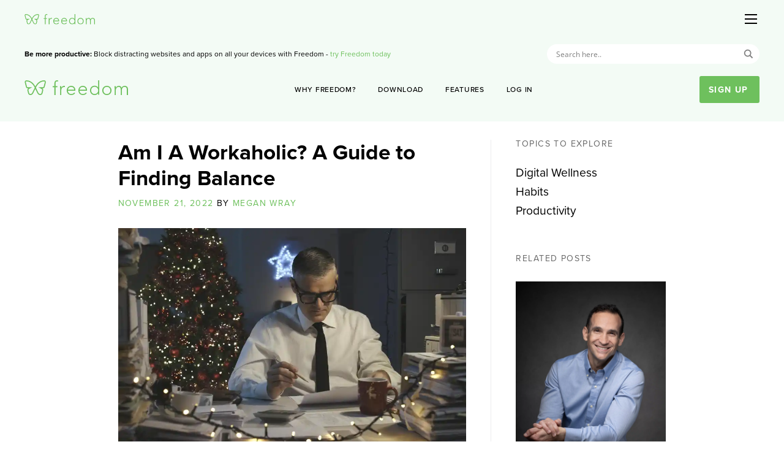

--- FILE ---
content_type: text/html; charset=UTF-8
request_url: https://freedom.to/blog/am-i-a-workaholic/
body_size: 42650
content:
<!DOCTYPE html>
<html lang="en-US">

<head><meta charset="UTF-8"><script>if(navigator.userAgent.match(/MSIE|Internet Explorer/i)||navigator.userAgent.match(/Trident\/7\..*?rv:11/i)){var href=document.location.href;if(!href.match(/[?&]nowprocket/)){if(href.indexOf("?")==-1){if(href.indexOf("#")==-1){document.location.href=href+"?nowprocket=1"}else{document.location.href=href.replace("#","?nowprocket=1#")}}else{if(href.indexOf("#")==-1){document.location.href=href+"&nowprocket=1"}else{document.location.href=href.replace("#","&nowprocket=1#")}}}}</script><script>(()=>{class RocketLazyLoadScripts{constructor(){this.v="2.0.3",this.userEvents=["keydown","keyup","mousedown","mouseup","mousemove","mouseover","mouseenter","mouseout","mouseleave","touchmove","touchstart","touchend","touchcancel","wheel","click","dblclick","input","visibilitychange"],this.attributeEvents=["onblur","onclick","oncontextmenu","ondblclick","onfocus","onmousedown","onmouseenter","onmouseleave","onmousemove","onmouseout","onmouseover","onmouseup","onmousewheel","onscroll","onsubmit"]}async t(){this.i(),this.o(),/iP(ad|hone)/.test(navigator.userAgent)&&this.h(),this.u(),this.l(this),this.m(),this.k(this),this.p(this),this._(),await Promise.all([this.R(),this.L()]),this.lastBreath=Date.now(),this.S(this),this.P(),this.D(),this.O(),this.M(),await this.C(this.delayedScripts.normal),await this.C(this.delayedScripts.defer),await this.C(this.delayedScripts.async),this.F("domReady"),await this.T(),await this.j(),await this.I(),this.F("windowLoad"),await this.A(),window.dispatchEvent(new Event("rocket-allScriptsLoaded")),this.everythingLoaded=!0,this.lastTouchEnd&&await new Promise((t=>setTimeout(t,500-Date.now()+this.lastTouchEnd))),this.H(),this.F("all"),this.U(),this.W()}i(){this.CSPIssue=sessionStorage.getItem("rocketCSPIssue"),document.addEventListener("securitypolicyviolation",(t=>{this.CSPIssue||"script-src-elem"!==t.violatedDirective||"data"!==t.blockedURI||(this.CSPIssue=!0,sessionStorage.setItem("rocketCSPIssue",!0))}),{isRocket:!0})}o(){window.addEventListener("pageshow",(t=>{this.persisted=t.persisted,this.realWindowLoadedFired=!0}),{isRocket:!0}),window.addEventListener("pagehide",(()=>{this.onFirstUserAction=null}),{isRocket:!0})}h(){let t;function e(e){t=e}window.addEventListener("touchstart",e,{isRocket:!0}),window.addEventListener("touchend",(function i(o){Math.abs(o.changedTouches[0].pageX-t.changedTouches[0].pageX)<10&&Math.abs(o.changedTouches[0].pageY-t.changedTouches[0].pageY)<10&&o.timeStamp-t.timeStamp<200&&(o.target.dispatchEvent(new PointerEvent("click",{target:o.target,bubbles:!0,cancelable:!0,detail:1})),event.preventDefault(),window.removeEventListener("touchstart",e,{isRocket:!0}),window.removeEventListener("touchend",i,{isRocket:!0}))}),{isRocket:!0})}q(t){this.userActionTriggered||("mousemove"!==t.type||this.firstMousemoveIgnored?"keyup"===t.type||"mouseover"===t.type||"mouseout"===t.type||(this.userActionTriggered=!0,this.onFirstUserAction&&this.onFirstUserAction()):this.firstMousemoveIgnored=!0),"click"===t.type&&t.preventDefault(),this.savedUserEvents.length>0&&(t.stopPropagation(),t.stopImmediatePropagation()),"touchstart"===this.lastEvent&&"touchend"===t.type&&(this.lastTouchEnd=Date.now()),"click"===t.type&&(this.lastTouchEnd=0),this.lastEvent=t.type,this.savedUserEvents.push(t)}u(){this.savedUserEvents=[],this.userEventHandler=this.q.bind(this),this.userEvents.forEach((t=>window.addEventListener(t,this.userEventHandler,{passive:!1,isRocket:!0})))}U(){this.userEvents.forEach((t=>window.removeEventListener(t,this.userEventHandler,{passive:!1,isRocket:!0}))),this.savedUserEvents.forEach((t=>{t.target.dispatchEvent(new window[t.constructor.name](t.type,t))}))}m(){this.eventsMutationObserver=new MutationObserver((t=>{const e="return false";for(const i of t){if("attributes"===i.type){const t=i.target.getAttribute(i.attributeName);t&&t!==e&&(i.target.setAttribute("data-rocket-"+i.attributeName,t),i.target["rocket"+i.attributeName]=new Function("event",t),i.target.setAttribute(i.attributeName,e))}"childList"===i.type&&i.addedNodes.forEach((t=>{if(t.nodeType===Node.ELEMENT_NODE)for(const i of t.attributes)this.attributeEvents.includes(i.name)&&i.value&&""!==i.value&&(t.setAttribute("data-rocket-"+i.name,i.value),t["rocket"+i.name]=new Function("event",i.value),t.setAttribute(i.name,e))}))}})),this.eventsMutationObserver.observe(document,{subtree:!0,childList:!0,attributeFilter:this.attributeEvents})}H(){this.eventsMutationObserver.disconnect(),this.attributeEvents.forEach((t=>{document.querySelectorAll("[data-rocket-"+t+"]").forEach((e=>{e.setAttribute(t,e.getAttribute("data-rocket-"+t)),e.removeAttribute("data-rocket-"+t)}))}))}k(t){Object.defineProperty(HTMLElement.prototype,"onclick",{get(){return this.rocketonclick||null},set(e){this.rocketonclick=e,this.setAttribute(t.everythingLoaded?"onclick":"data-rocket-onclick","this.rocketonclick(event)")}})}S(t){function e(e,i){let o=e[i];e[i]=null,Object.defineProperty(e,i,{get:()=>o,set(s){t.everythingLoaded?o=s:e["rocket"+i]=o=s}})}e(document,"onreadystatechange"),e(window,"onload"),e(window,"onpageshow");try{Object.defineProperty(document,"readyState",{get:()=>t.rocketReadyState,set(e){t.rocketReadyState=e},configurable:!0}),document.readyState="loading"}catch(t){console.log("WPRocket DJE readyState conflict, bypassing")}}l(t){this.originalAddEventListener=EventTarget.prototype.addEventListener,this.originalRemoveEventListener=EventTarget.prototype.removeEventListener,this.savedEventListeners=[],EventTarget.prototype.addEventListener=function(e,i,o){o&&o.isRocket||!t.B(e,this)&&!t.userEvents.includes(e)||t.B(e,this)&&!t.userActionTriggered||e.startsWith("rocket-")||t.everythingLoaded?t.originalAddEventListener.call(this,e,i,o):t.savedEventListeners.push({target:this,remove:!1,type:e,func:i,options:o})},EventTarget.prototype.removeEventListener=function(e,i,o){o&&o.isRocket||!t.B(e,this)&&!t.userEvents.includes(e)||t.B(e,this)&&!t.userActionTriggered||e.startsWith("rocket-")||t.everythingLoaded?t.originalRemoveEventListener.call(this,e,i,o):t.savedEventListeners.push({target:this,remove:!0,type:e,func:i,options:o})}}F(t){"all"===t&&(EventTarget.prototype.addEventListener=this.originalAddEventListener,EventTarget.prototype.removeEventListener=this.originalRemoveEventListener),this.savedEventListeners=this.savedEventListeners.filter((e=>{let i=e.type,o=e.target||window;return"domReady"===t&&"DOMContentLoaded"!==i&&"readystatechange"!==i||("windowLoad"===t&&"load"!==i&&"readystatechange"!==i&&"pageshow"!==i||(this.B(i,o)&&(i="rocket-"+i),e.remove?o.removeEventListener(i,e.func,e.options):o.addEventListener(i,e.func,e.options),!1))}))}p(t){let e;function i(e){return t.everythingLoaded?e:e.split(" ").map((t=>"load"===t||t.startsWith("load.")?"rocket-jquery-load":t)).join(" ")}function o(o){function s(e){const s=o.fn[e];o.fn[e]=o.fn.init.prototype[e]=function(){return this[0]===window&&t.userActionTriggered&&("string"==typeof arguments[0]||arguments[0]instanceof String?arguments[0]=i(arguments[0]):"object"==typeof arguments[0]&&Object.keys(arguments[0]).forEach((t=>{const e=arguments[0][t];delete arguments[0][t],arguments[0][i(t)]=e}))),s.apply(this,arguments),this}}if(o&&o.fn&&!t.allJQueries.includes(o)){const e={DOMContentLoaded:[],"rocket-DOMContentLoaded":[]};for(const t in e)document.addEventListener(t,(()=>{e[t].forEach((t=>t()))}),{isRocket:!0});o.fn.ready=o.fn.init.prototype.ready=function(i){function s(){parseInt(o.fn.jquery)>2?setTimeout((()=>i.bind(document)(o))):i.bind(document)(o)}return t.realDomReadyFired?!t.userActionTriggered||t.fauxDomReadyFired?s():e["rocket-DOMContentLoaded"].push(s):e.DOMContentLoaded.push(s),o([])},s("on"),s("one"),s("off"),t.allJQueries.push(o)}e=o}t.allJQueries=[],o(window.jQuery),Object.defineProperty(window,"jQuery",{get:()=>e,set(t){o(t)}})}P(){const t=new Map;document.write=document.writeln=function(e){const i=document.currentScript,o=document.createRange(),s=i.parentElement;let n=t.get(i);void 0===n&&(n=i.nextSibling,t.set(i,n));const c=document.createDocumentFragment();o.setStart(c,0),c.appendChild(o.createContextualFragment(e)),s.insertBefore(c,n)}}async R(){return new Promise((t=>{this.userActionTriggered?t():this.onFirstUserAction=t}))}async L(){return new Promise((t=>{document.addEventListener("DOMContentLoaded",(()=>{this.realDomReadyFired=!0,t()}),{isRocket:!0})}))}async I(){return this.realWindowLoadedFired?Promise.resolve():new Promise((t=>{window.addEventListener("load",t,{isRocket:!0})}))}M(){this.pendingScripts=[];this.scriptsMutationObserver=new MutationObserver((t=>{for(const e of t)e.addedNodes.forEach((t=>{"SCRIPT"!==t.tagName||t.noModule||t.isWPRocket||this.pendingScripts.push({script:t,promise:new Promise((e=>{const i=()=>{const i=this.pendingScripts.findIndex((e=>e.script===t));i>=0&&this.pendingScripts.splice(i,1),e()};t.addEventListener("load",i,{isRocket:!0}),t.addEventListener("error",i,{isRocket:!0}),setTimeout(i,1e3)}))})}))})),this.scriptsMutationObserver.observe(document,{childList:!0,subtree:!0})}async j(){await this.J(),this.pendingScripts.length?(await this.pendingScripts[0].promise,await this.j()):this.scriptsMutationObserver.disconnect()}D(){this.delayedScripts={normal:[],async:[],defer:[]},document.querySelectorAll("script[type$=rocketlazyloadscript]").forEach((t=>{t.hasAttribute("data-rocket-src")?t.hasAttribute("async")&&!1!==t.async?this.delayedScripts.async.push(t):t.hasAttribute("defer")&&!1!==t.defer||"module"===t.getAttribute("data-rocket-type")?this.delayedScripts.defer.push(t):this.delayedScripts.normal.push(t):this.delayedScripts.normal.push(t)}))}async _(){await this.L();let t=[];document.querySelectorAll("script[type$=rocketlazyloadscript][data-rocket-src]").forEach((e=>{let i=e.getAttribute("data-rocket-src");if(i&&!i.startsWith("data:")){i.startsWith("//")&&(i=location.protocol+i);try{const o=new URL(i).origin;o!==location.origin&&t.push({src:o,crossOrigin:e.crossOrigin||"module"===e.getAttribute("data-rocket-type")})}catch(t){}}})),t=[...new Map(t.map((t=>[JSON.stringify(t),t]))).values()],this.N(t,"preconnect")}async $(t){if(await this.G(),!0!==t.noModule||!("noModule"in HTMLScriptElement.prototype))return new Promise((e=>{let i;function o(){(i||t).setAttribute("data-rocket-status","executed"),e()}try{if(navigator.userAgent.includes("Firefox/")||""===navigator.vendor||this.CSPIssue)i=document.createElement("script"),[...t.attributes].forEach((t=>{let e=t.nodeName;"type"!==e&&("data-rocket-type"===e&&(e="type"),"data-rocket-src"===e&&(e="src"),i.setAttribute(e,t.nodeValue))})),t.text&&(i.text=t.text),t.nonce&&(i.nonce=t.nonce),i.hasAttribute("src")?(i.addEventListener("load",o,{isRocket:!0}),i.addEventListener("error",(()=>{i.setAttribute("data-rocket-status","failed-network"),e()}),{isRocket:!0}),setTimeout((()=>{i.isConnected||e()}),1)):(i.text=t.text,o()),i.isWPRocket=!0,t.parentNode.replaceChild(i,t);else{const i=t.getAttribute("data-rocket-type"),s=t.getAttribute("data-rocket-src");i?(t.type=i,t.removeAttribute("data-rocket-type")):t.removeAttribute("type"),t.addEventListener("load",o,{isRocket:!0}),t.addEventListener("error",(i=>{this.CSPIssue&&i.target.src.startsWith("data:")?(console.log("WPRocket: CSP fallback activated"),t.removeAttribute("src"),this.$(t).then(e)):(t.setAttribute("data-rocket-status","failed-network"),e())}),{isRocket:!0}),s?(t.fetchPriority="high",t.removeAttribute("data-rocket-src"),t.src=s):t.src="data:text/javascript;base64,"+window.btoa(unescape(encodeURIComponent(t.text)))}}catch(i){t.setAttribute("data-rocket-status","failed-transform"),e()}}));t.setAttribute("data-rocket-status","skipped")}async C(t){const e=t.shift();return e?(e.isConnected&&await this.$(e),this.C(t)):Promise.resolve()}O(){this.N([...this.delayedScripts.normal,...this.delayedScripts.defer,...this.delayedScripts.async],"preload")}N(t,e){this.trash=this.trash||[];let i=!0;var o=document.createDocumentFragment();t.forEach((t=>{const s=t.getAttribute&&t.getAttribute("data-rocket-src")||t.src;if(s&&!s.startsWith("data:")){const n=document.createElement("link");n.href=s,n.rel=e,"preconnect"!==e&&(n.as="script",n.fetchPriority=i?"high":"low"),t.getAttribute&&"module"===t.getAttribute("data-rocket-type")&&(n.crossOrigin=!0),t.crossOrigin&&(n.crossOrigin=t.crossOrigin),t.integrity&&(n.integrity=t.integrity),t.nonce&&(n.nonce=t.nonce),o.appendChild(n),this.trash.push(n),i=!1}})),document.head.appendChild(o)}W(){this.trash.forEach((t=>t.remove()))}async T(){try{document.readyState="interactive"}catch(t){}this.fauxDomReadyFired=!0;try{await this.G(),document.dispatchEvent(new Event("rocket-readystatechange")),await this.G(),document.rocketonreadystatechange&&document.rocketonreadystatechange(),await this.G(),document.dispatchEvent(new Event("rocket-DOMContentLoaded")),await this.G(),window.dispatchEvent(new Event("rocket-DOMContentLoaded"))}catch(t){console.error(t)}}async A(){try{document.readyState="complete"}catch(t){}try{await this.G(),document.dispatchEvent(new Event("rocket-readystatechange")),await this.G(),document.rocketonreadystatechange&&document.rocketonreadystatechange(),await this.G(),window.dispatchEvent(new Event("rocket-load")),await this.G(),window.rocketonload&&window.rocketonload(),await this.G(),this.allJQueries.forEach((t=>t(window).trigger("rocket-jquery-load"))),await this.G();const t=new Event("rocket-pageshow");t.persisted=this.persisted,window.dispatchEvent(t),await this.G(),window.rocketonpageshow&&window.rocketonpageshow({persisted:this.persisted})}catch(t){console.error(t)}}async G(){Date.now()-this.lastBreath>45&&(await this.J(),this.lastBreath=Date.now())}async J(){return document.hidden?new Promise((t=>setTimeout(t))):new Promise((t=>requestAnimationFrame(t)))}B(t,e){return e===document&&"readystatechange"===t||(e===document&&"DOMContentLoaded"===t||(e===window&&"DOMContentLoaded"===t||(e===window&&"load"===t||e===window&&"pageshow"===t)))}static run(){(new RocketLazyLoadScripts).t()}}RocketLazyLoadScripts.run()})();</script>
  
  <meta name="viewport" content="width=device-width, initial-scale=1.0">
  <title>Am I A Workaholic? A Guide to Finding Balance - Freedom Matters</title>
<link crossorigin data-rocket-preconnect href="https://fonts.googleapis.com" rel="preconnect">
<link crossorigin data-rocket-preconnect href="https://cdnjs.cloudflare.com" rel="preconnect">
<link crossorigin data-rocket-preconnect href="https://use.typekit.net" rel="preconnect">
<link crossorigin data-rocket-preconnect href="https://fonts.gstatic.com" rel="preconnect">
<link crossorigin data-rocket-preconnect href="https://i0.wp.com" rel="preconnect">
<link crossorigin data-rocket-preconnect href="https://stats.wp.com" rel="preconnect">
<link crossorigin data-rocket-preconnect href="https://d15q5g7ipjper4.cloudfront.net" rel="preconnect">
<link data-rocket-preload as="style" href="https://fonts.googleapis.com/css?family=Open%20Sans&#038;display=swap" rel="preload">
<link href="https://fonts.googleapis.com/css?family=Open%20Sans&#038;display=swap" media="print" onload="this.media=&#039;all&#039;" rel="stylesheet">
<noscript><link rel="stylesheet" href="https://fonts.googleapis.com/css?family=Open%20Sans&#038;display=swap"></noscript>
<link crossorigin data-rocket-preload as="font" href="https://cdnjs.cloudflare.com/ajax/libs/font-awesome/5.15.2/webfonts/fa-brands-400.woff2" rel="preload">
<link crossorigin data-rocket-preload as="font" href="https://cdnjs.cloudflare.com/ajax/libs/font-awesome/5.15.2/webfonts/fa-solid-900.woff2" rel="preload">
<link crossorigin data-rocket-preload as="font" href="https://use.typekit.net/af/949f99/00000000000000003b9b3068/27/l?primer=7cdcb44be4a7db8877ffa5c0007b8dd865b3bbc383831fe2ea177f62257a9191&#038;fvd=n7&#038;v=3" rel="preload">
<link crossorigin data-rocket-preload as="font" href="https://use.typekit.net/af/4c4052/00000000000000003b9b3069/27/l?primer=7cdcb44be4a7db8877ffa5c0007b8dd865b3bbc383831fe2ea177f62257a9191&#038;fvd=i7&#038;v=3" rel="preload">
<link crossorigin data-rocket-preload as="font" href="https://use.typekit.net/af/705e94/00000000000000003b9b3062/27/l?primer=7cdcb44be4a7db8877ffa5c0007b8dd865b3bbc383831fe2ea177f62257a9191&#038;fvd=n4&#038;v=3" rel="preload">
<link crossorigin data-rocket-preload as="font" href="https://use.typekit.net/af/5c70f2/00000000000000003b9b3063/27/l?primer=7cdcb44be4a7db8877ffa5c0007b8dd865b3bbc383831fe2ea177f62257a9191&#038;fvd=i4&#038;v=3" rel="preload">
<link crossorigin data-rocket-preload as="font" href="https://use.typekit.net/af/6e816b/00000000000000003b9b3064/27/l?primer=7cdcb44be4a7db8877ffa5c0007b8dd865b3bbc383831fe2ea177f62257a9191&#038;fvd=n5&#038;v=3" rel="preload">
<link crossorigin data-rocket-preload as="font" href="https://fonts.gstatic.com/s/opensans/v40/memSYaGs126MiZpBA-UvWbX2vVnXBbObj2OVZyOOSr4dVJWUgsjZ0B4gaVI.woff2" rel="preload">
<style id="wpr-usedcss">img.emoji{display:inline!important;border:none!important;box-shadow:none!important;height:1em!important;width:1em!important;margin:0 .07em!important;vertical-align:-.1em!important;background:0 0!important;padding:0!important}:where(.wp-block-button__link){border-radius:9999px;box-shadow:none;padding:calc(.667em + 2px) calc(1.333em + 2px);text-decoration:none}:where(.wp-block-calendar table:not(.has-background) th){background:#ddd}:where(.wp-block-columns){margin-bottom:1.75em}:where(.wp-block-columns.has-background){padding:1.25em 2.375em}:where(.wp-block-post-comments input[type=submit]){border:none}:where(.wp-block-cover-image:not(.has-text-color)),:where(.wp-block-cover:not(.has-text-color)){color:#fff}:where(.wp-block-cover-image.is-light:not(.has-text-color)),:where(.wp-block-cover.is-light:not(.has-text-color)){color:#000}:where(.wp-block-file){margin-bottom:1.5em}:where(.wp-block-file__button){border-radius:2em;display:inline-block;padding:.5em 1em}:where(.wp-block-file__button):is(a):active,:where(.wp-block-file__button):is(a):focus,:where(.wp-block-file__button):is(a):hover,:where(.wp-block-file__button):is(a):visited{box-shadow:none;color:#fff;opacity:.85;text-decoration:none}.wp-block-image img{box-sizing:border-box;height:auto;max-width:100%;vertical-align:bottom}.wp-block-image :where(.has-border-color){border-style:solid}.wp-block-image :where([style*=border-top-color]){border-top-style:solid}.wp-block-image :where([style*=border-right-color]){border-right-style:solid}.wp-block-image :where([style*=border-bottom-color]){border-bottom-style:solid}.wp-block-image :where([style*=border-left-color]){border-left-style:solid}.wp-block-image :where([style*=border-width]){border-style:solid}.wp-block-image :where([style*=border-top-width]){border-top-style:solid}.wp-block-image :where([style*=border-right-width]){border-right-style:solid}.wp-block-image :where([style*=border-bottom-width]){border-bottom-style:solid}.wp-block-image :where([style*=border-left-width]){border-left-style:solid}.wp-block-image figure{margin:0}:where(.wp-block-latest-comments:not([style*=line-height] .wp-block-latest-comments__comment)){line-height:1.1}:where(.wp-block-latest-comments:not([style*=line-height] .wp-block-latest-comments__comment-excerpt p)){line-height:1.8}ol,ul{box-sizing:border-box}:where(.wp-block-navigation.has-background .wp-block-navigation-item a:not(.wp-element-button)),:where(.wp-block-navigation.has-background .wp-block-navigation-submenu a:not(.wp-element-button)){padding:.5em 1em}:where(.wp-block-navigation .wp-block-navigation__submenu-container .wp-block-navigation-item a:not(.wp-element-button)),:where(.wp-block-navigation .wp-block-navigation__submenu-container .wp-block-navigation-submenu a:not(.wp-element-button)),:where(.wp-block-navigation .wp-block-navigation__submenu-container .wp-block-navigation-submenu button.wp-block-navigation-item__content),:where(.wp-block-navigation .wp-block-navigation__submenu-container .wp-block-pages-list__item button.wp-block-navigation-item__content){padding:.5em 1em}:where(p.has-text-color:not(.has-link-color)) a{color:inherit}:where(.wp-block-post-excerpt){margin-bottom:var(--wp--style--block-gap);margin-top:var(--wp--style--block-gap)}:where(.wp-block-preformatted.has-background){padding:1.25em 2.375em}.wp-block-pullquote{box-sizing:border-box;overflow-wrap:break-word;padding:3em 0;text-align:center}.wp-block-pullquote blockquote,.wp-block-pullquote p{color:inherit}.wp-block-pullquote footer{position:relative}:where(.wp-block-pullquote){margin:0 0 1em}:where(.wp-block-search__button){border:1px solid #ccc;padding:6px 10px}:where(.wp-block-search__button-inside .wp-block-search__inside-wrapper){border:1px solid #949494;box-sizing:border-box;padding:4px}:where(.wp-block-search__button-inside .wp-block-search__inside-wrapper) .wp-block-search__input{border:none;border-radius:0;padding:0 4px}:where(.wp-block-search__button-inside .wp-block-search__inside-wrapper) .wp-block-search__input:focus{outline:0}:where(.wp-block-search__button-inside .wp-block-search__inside-wrapper) :where(.wp-block-search__button){padding:4px 8px}.wp-block-spacer{clear:both}:where(.wp-block-term-description){margin-bottom:var(--wp--style--block-gap);margin-top:var(--wp--style--block-gap)}:where(pre.wp-block-verse){font-family:inherit}:root{--wp--preset--font-size--normal:16px;--wp--preset--font-size--huge:42px}html :where(.has-border-color){border-style:solid}html :where([style*=border-top-color]){border-top-style:solid}html :where([style*=border-right-color]){border-right-style:solid}html :where([style*=border-bottom-color]){border-bottom-style:solid}html :where([style*=border-left-color]){border-left-style:solid}html :where([style*=border-width]){border-style:solid}html :where([style*=border-top-width]){border-top-style:solid}html :where([style*=border-right-width]){border-right-style:solid}html :where([style*=border-bottom-width]){border-bottom-style:solid}html :where([style*=border-left-width]){border-left-style:solid}html :where(img[class*=wp-image-]){height:auto;max-width:100%}:where(figure){margin:0 0 1em}html :where(.is-position-sticky){--wp-admin--admin-bar--position-offset:var(--wp-admin--admin-bar--height,0px)}@media screen and (max-width:600px){html :where(.is-position-sticky){--wp-admin--admin-bar--position-offset:0px}}body{--wp--preset--color--black:#000000;--wp--preset--color--cyan-bluish-gray:#abb8c3;--wp--preset--color--white:#ffffff;--wp--preset--color--pale-pink:#f78da7;--wp--preset--color--vivid-red:#cf2e2e;--wp--preset--color--luminous-vivid-orange:#ff6900;--wp--preset--color--luminous-vivid-amber:#fcb900;--wp--preset--color--light-green-cyan:#7bdcb5;--wp--preset--color--vivid-green-cyan:#00d084;--wp--preset--color--pale-cyan-blue:#8ed1fc;--wp--preset--color--vivid-cyan-blue:#0693e3;--wp--preset--color--vivid-purple:#9b51e0;--wp--preset--gradient--vivid-cyan-blue-to-vivid-purple:linear-gradient(135deg,rgba(6, 147, 227, 1) 0%,rgb(155, 81, 224) 100%);--wp--preset--gradient--light-green-cyan-to-vivid-green-cyan:linear-gradient(135deg,rgb(122, 220, 180) 0%,rgb(0, 208, 130) 100%);--wp--preset--gradient--luminous-vivid-amber-to-luminous-vivid-orange:linear-gradient(135deg,rgba(252, 185, 0, 1) 0%,rgba(255, 105, 0, 1) 100%);--wp--preset--gradient--luminous-vivid-orange-to-vivid-red:linear-gradient(135deg,rgba(255, 105, 0, 1) 0%,rgb(207, 46, 46) 100%);--wp--preset--gradient--very-light-gray-to-cyan-bluish-gray:linear-gradient(135deg,rgb(238, 238, 238) 0%,rgb(169, 184, 195) 100%);--wp--preset--gradient--cool-to-warm-spectrum:linear-gradient(135deg,rgb(74, 234, 220) 0%,rgb(151, 120, 209) 20%,rgb(207, 42, 186) 40%,rgb(238, 44, 130) 60%,rgb(251, 105, 98) 80%,rgb(254, 248, 76) 100%);--wp--preset--gradient--blush-light-purple:linear-gradient(135deg,rgb(255, 206, 236) 0%,rgb(152, 150, 240) 100%);--wp--preset--gradient--blush-bordeaux:linear-gradient(135deg,rgb(254, 205, 165) 0%,rgb(254, 45, 45) 50%,rgb(107, 0, 62) 100%);--wp--preset--gradient--luminous-dusk:linear-gradient(135deg,rgb(255, 203, 112) 0%,rgb(199, 81, 192) 50%,rgb(65, 88, 208) 100%);--wp--preset--gradient--pale-ocean:linear-gradient(135deg,rgb(255, 245, 203) 0%,rgb(182, 227, 212) 50%,rgb(51, 167, 181) 100%);--wp--preset--gradient--electric-grass:linear-gradient(135deg,rgb(202, 248, 128) 0%,rgb(113, 206, 126) 100%);--wp--preset--gradient--midnight:linear-gradient(135deg,rgb(2, 3, 129) 0%,rgb(40, 116, 252) 100%);--wp--preset--font-size--small:13px;--wp--preset--font-size--medium:20px;--wp--preset--font-size--large:36px;--wp--preset--font-size--x-large:42px;--wp--preset--spacing--20:0.44rem;--wp--preset--spacing--30:0.67rem;--wp--preset--spacing--40:1rem;--wp--preset--spacing--50:1.5rem;--wp--preset--spacing--60:2.25rem;--wp--preset--spacing--70:3.38rem;--wp--preset--spacing--80:5.06rem;--wp--preset--shadow--natural:6px 6px 9px rgba(0, 0, 0, .2);--wp--preset--shadow--deep:12px 12px 50px rgba(0, 0, 0, .4);--wp--preset--shadow--sharp:6px 6px 0px rgba(0, 0, 0, .2);--wp--preset--shadow--outlined:6px 6px 0px -3px rgba(255, 255, 255, 1),6px 6px rgba(0, 0, 0, 1);--wp--preset--shadow--crisp:6px 6px 0px rgba(0, 0, 0, 1)}:where(.is-layout-flex){gap:.5em}:where(.is-layout-grid){gap:.5em}:where(.wp-block-post-template.is-layout-flex){gap:1.25em}:where(.wp-block-post-template.is-layout-grid){gap:1.25em}:where(.wp-block-columns.is-layout-flex){gap:2em}:where(.wp-block-columns.is-layout-grid){gap:2em}.wp-block-pullquote{font-size:1.5em;line-height:1.6}.fa,.fab,.fad,.fal,.far,.fas{-moz-osx-font-smoothing:grayscale;-webkit-font-smoothing:antialiased;display:inline-block;font-style:normal;font-variant:normal;text-rendering:auto;line-height:1}.fa-facebook:before{content:"\f09a"}.fa-linkedin-in:before{content:"\f0e1"}.fa-pinterest:before{content:"\f0d2"}.fa-twitter:before{content:"\f099"}.sr-only{border:0;clip:rect(0,0,0,0);height:1px;margin:-1px;overflow:hidden;padding:0;position:absolute;width:1px}@font-face{font-family:"Font Awesome 5 Brands";font-style:normal;font-weight:400;font-display:swap;src:url(https://cdnjs.cloudflare.com/ajax/libs/font-awesome/5.15.2/webfonts/fa-brands-400.eot);src:url(https://cdnjs.cloudflare.com/ajax/libs/font-awesome/5.15.2/webfonts/fa-brands-400.eot?#iefix) format("embedded-opentype"),url(https://cdnjs.cloudflare.com/ajax/libs/font-awesome/5.15.2/webfonts/fa-brands-400.woff2) format("woff2"),url(https://cdnjs.cloudflare.com/ajax/libs/font-awesome/5.15.2/webfonts/fa-brands-400.woff) format("woff"),url(https://cdnjs.cloudflare.com/ajax/libs/font-awesome/5.15.2/webfonts/fa-brands-400.ttf) format("truetype"),url(https://cdnjs.cloudflare.com/ajax/libs/font-awesome/5.15.2/webfonts/fa-brands-400.svg#fontawesome) format("svg")}.fab{font-family:"Font Awesome 5 Brands"}.fab,.far{font-weight:400}@font-face{font-family:"Font Awesome 5 Free";font-style:normal;font-weight:900;font-display:swap;src:url(https://cdnjs.cloudflare.com/ajax/libs/font-awesome/5.15.2/webfonts/fa-solid-900.eot);src:url(https://cdnjs.cloudflare.com/ajax/libs/font-awesome/5.15.2/webfonts/fa-solid-900.eot?#iefix) format("embedded-opentype"),url(https://cdnjs.cloudflare.com/ajax/libs/font-awesome/5.15.2/webfonts/fa-solid-900.woff2) format("woff2"),url(https://cdnjs.cloudflare.com/ajax/libs/font-awesome/5.15.2/webfonts/fa-solid-900.woff) format("woff"),url(https://cdnjs.cloudflare.com/ajax/libs/font-awesome/5.15.2/webfonts/fa-solid-900.ttf) format("truetype"),url(https://cdnjs.cloudflare.com/ajax/libs/font-awesome/5.15.2/webfonts/fa-solid-900.svg#fontawesome) format("svg")}.fa,.far,.fas{font-family:"Font Awesome 5 Free"}.fa,.fas{font-weight:900}@font-face{font-family:proxima-nova;src:url("https://use.typekit.net/af/949f99/00000000000000003b9b3068/27/l?primer=7cdcb44be4a7db8877ffa5c0007b8dd865b3bbc383831fe2ea177f62257a9191&fvd=n7&v=3") format("woff2"),url("https://use.typekit.net/af/949f99/00000000000000003b9b3068/27/d?primer=7cdcb44be4a7db8877ffa5c0007b8dd865b3bbc383831fe2ea177f62257a9191&fvd=n7&v=3") format("woff"),url("https://use.typekit.net/af/949f99/00000000000000003b9b3068/27/a?primer=7cdcb44be4a7db8877ffa5c0007b8dd865b3bbc383831fe2ea177f62257a9191&fvd=n7&v=3") format("opentype");font-display:swap;font-style:normal;font-weight:700;font-stretch:normal}@font-face{font-family:proxima-nova;src:url("https://use.typekit.net/af/4c4052/00000000000000003b9b3069/27/l?primer=7cdcb44be4a7db8877ffa5c0007b8dd865b3bbc383831fe2ea177f62257a9191&fvd=i7&v=3") format("woff2"),url("https://use.typekit.net/af/4c4052/00000000000000003b9b3069/27/d?primer=7cdcb44be4a7db8877ffa5c0007b8dd865b3bbc383831fe2ea177f62257a9191&fvd=i7&v=3") format("woff"),url("https://use.typekit.net/af/4c4052/00000000000000003b9b3069/27/a?primer=7cdcb44be4a7db8877ffa5c0007b8dd865b3bbc383831fe2ea177f62257a9191&fvd=i7&v=3") format("opentype");font-display:swap;font-style:italic;font-weight:700;font-stretch:normal}@font-face{font-family:proxima-nova;src:url("https://use.typekit.net/af/705e94/00000000000000003b9b3062/27/l?primer=7cdcb44be4a7db8877ffa5c0007b8dd865b3bbc383831fe2ea177f62257a9191&fvd=n4&v=3") format("woff2"),url("https://use.typekit.net/af/705e94/00000000000000003b9b3062/27/d?primer=7cdcb44be4a7db8877ffa5c0007b8dd865b3bbc383831fe2ea177f62257a9191&fvd=n4&v=3") format("woff"),url("https://use.typekit.net/af/705e94/00000000000000003b9b3062/27/a?primer=7cdcb44be4a7db8877ffa5c0007b8dd865b3bbc383831fe2ea177f62257a9191&fvd=n4&v=3") format("opentype");font-display:swap;font-style:normal;font-weight:400;font-stretch:normal}@font-face{font-family:proxima-nova;src:url("https://use.typekit.net/af/5c70f2/00000000000000003b9b3063/27/l?primer=7cdcb44be4a7db8877ffa5c0007b8dd865b3bbc383831fe2ea177f62257a9191&fvd=i4&v=3") format("woff2"),url("https://use.typekit.net/af/5c70f2/00000000000000003b9b3063/27/d?primer=7cdcb44be4a7db8877ffa5c0007b8dd865b3bbc383831fe2ea177f62257a9191&fvd=i4&v=3") format("woff"),url("https://use.typekit.net/af/5c70f2/00000000000000003b9b3063/27/a?primer=7cdcb44be4a7db8877ffa5c0007b8dd865b3bbc383831fe2ea177f62257a9191&fvd=i4&v=3") format("opentype");font-display:swap;font-style:italic;font-weight:400;font-stretch:normal}@font-face{font-family:proxima-nova;src:url("https://use.typekit.net/af/6e816b/00000000000000003b9b3064/27/l?primer=7cdcb44be4a7db8877ffa5c0007b8dd865b3bbc383831fe2ea177f62257a9191&fvd=n5&v=3") format("woff2"),url("https://use.typekit.net/af/6e816b/00000000000000003b9b3064/27/d?primer=7cdcb44be4a7db8877ffa5c0007b8dd865b3bbc383831fe2ea177f62257a9191&fvd=n5&v=3") format("woff"),url("https://use.typekit.net/af/6e816b/00000000000000003b9b3064/27/a?primer=7cdcb44be4a7db8877ffa5c0007b8dd865b3bbc383831fe2ea177f62257a9191&fvd=n5&v=3") format("opentype");font-display:swap;font-style:normal;font-weight:500;font-stretch:normal}@media print,screen and (min-width:40em){.reveal,.reveal.small{right:auto;left:auto;margin:0 auto}}html{line-height:1.15;-webkit-text-size-adjust:100%}body{margin:0}h1{font-size:2em;margin:.67em 0}a{background-color:transparent}strong{font-weight:bolder}small{font-size:80%}img{border-style:none}button,input,optgroup,select,textarea{font-family:inherit;font-size:100%;line-height:1.15;margin:0}button,input{overflow:visible}button,select{text-transform:none}[type=button],[type=reset],[type=submit],button{-webkit-appearance:button}[type=button]::-moz-focus-inner,[type=reset]::-moz-focus-inner,[type=submit]::-moz-focus-inner,button::-moz-focus-inner{border-style:none;padding:0}[type=button]:-moz-focusring,[type=reset]:-moz-focusring,[type=submit]:-moz-focusring,button:-moz-focusring{outline:ButtonText dotted 1px}fieldset{padding:.35em .75em .625em}legend{-webkit-box-sizing:border-box;box-sizing:border-box;color:inherit;display:table;max-width:100%;padding:0;white-space:normal}progress{vertical-align:baseline}textarea{overflow:auto}[type=checkbox],[type=radio]{-webkit-box-sizing:border-box;box-sizing:border-box;padding:0}[type=number]::-webkit-inner-spin-button,[type=number]::-webkit-outer-spin-button{height:auto}[type=search]{-webkit-appearance:textfield;outline-offset:-2px}[type=search]::-webkit-search-decoration{-webkit-appearance:none}::-webkit-file-upload-button{-webkit-appearance:button;font:inherit}template{display:none}[hidden]{display:none}.foundation-mq{font-family:"small=0em&medium=40em&large=64em&xlarge=75em&xxlarge=90em"}html{-webkit-box-sizing:border-box;box-sizing:border-box;font-size:110%}*,::after,::before{-webkit-box-sizing:inherit;box-sizing:inherit}body{margin:0;padding:0;background:#fff;font-family:proxima-nova,sans-serif;font-weight:400;line-height:1.5;color:#000;-webkit-font-smoothing:antialiased;-moz-osx-font-smoothing:grayscale}img{display:inline-block;vertical-align:middle;max-width:100%;height:auto;-ms-interpolation-mode:bicubic}textarea{height:auto;min-height:50px;border-radius:3px}select{-webkit-box-sizing:border-box;box-sizing:border-box;width:100%;border-radius:3px}button{padding:0;-webkit-appearance:none;-moz-appearance:none;appearance:none;border:0;border-radius:3px;background:0 0;line-height:1;cursor:auto}button,input,optgroup,select,textarea{font-family:inherit}.is-visible{display:block!important}[type=number],[type=password],[type=search],[type=text],[type=time],[type=url],textarea{display:block;-webkit-box-sizing:border-box;box-sizing:border-box;width:100%;height:2.2159090909rem;margin:0 0 .9090909091rem;padding:.4545454545rem;border:1px solid #cacaca;border-radius:3px;background-color:#fff;-webkit-box-shadow:inset 0 1px 2px rgba(0,0,0,.1);box-shadow:inset 0 1px 2px rgba(0,0,0,.1);font-family:inherit;font-size:.9090909091rem;font-weight:400;line-height:1.5;color:#000;-webkit-transition:border-color .25s ease-in-out,-webkit-box-shadow .5s;transition:border-color .25s ease-in-out,-webkit-box-shadow .5s;transition:box-shadow .5s,border-color .25s ease-in-out;transition:box-shadow .5s,border-color .25s ease-in-out,-webkit-box-shadow .5s;-webkit-appearance:none;-moz-appearance:none;appearance:none}[type=number]:focus,[type=password]:focus,[type=search]:focus,[type=text]:focus,[type=time]:focus,[type=url]:focus,textarea:focus{outline:0;border:1px solid #8a8a8a;background-color:#fff;-webkit-box-shadow:0 0 5px #cacaca;box-shadow:0 0 5px #cacaca;-webkit-transition:border-color .25s ease-in-out,-webkit-box-shadow .5s;transition:border-color .25s ease-in-out,-webkit-box-shadow .5s;transition:box-shadow .5s,border-color .25s ease-in-out;transition:box-shadow .5s,border-color .25s ease-in-out,-webkit-box-shadow .5s}textarea{max-width:100%}input:disabled,textarea:disabled{background-color:#ececee;cursor:not-allowed}[type=button],[type=submit]{-webkit-appearance:none;-moz-appearance:none;appearance:none;border-radius:3px}input[type=search]{-webkit-box-sizing:border-box;box-sizing:border-box}::-webkit-input-placeholder{color:#cacaca}::-ms-input-placeholder{color:#cacaca}::placeholder{color:#cacaca}[type=checkbox],[type=radio]{margin:0 0 .9090909091rem}[type=checkbox]+label,[type=radio]+label{display:inline-block;vertical-align:baseline;margin-left:.4545454545rem;margin-right:.9090909091rem;margin-bottom:0}[type=checkbox]+label[for],[type=radio]+label[for]{cursor:pointer}label>[type=checkbox],label>[type=radio]{margin-right:.4545454545rem}label{display:block;margin:0;font-size:.7954545455rem;font-weight:400;line-height:1.8;color:#000}fieldset{margin:0;padding:0;border:0}legend{max-width:100%;margin-bottom:.4545454545rem}.fieldset{margin:1.0227272727rem 0;padding:1.1363636364rem;border:1px solid #cacaca}.fieldset legend{margin:0;margin-left:-.1704545455rem;padding:0 .1704545455rem}select{height:2.2159090909rem;margin:0 0 .9090909091rem;padding:.4545454545rem;-webkit-appearance:none;-moz-appearance:none;appearance:none;border:1px solid #cacaca;border-radius:3px;background-color:#fff;font-family:inherit;font-size:.9090909091rem;font-weight:400;line-height:1.5;color:#000;background-image:url([data-uri]);background-origin:content-box;background-position:right -.9090909091rem center;background-repeat:no-repeat;background-size:9px 6px;padding-right:1.3636363636rem;-webkit-transition:border-color .25s ease-in-out,-webkit-box-shadow .5s;transition:border-color .25s ease-in-out,-webkit-box-shadow .5s;transition:box-shadow .5s,border-color .25s ease-in-out;transition:box-shadow .5s,border-color .25s ease-in-out,-webkit-box-shadow .5s}@media screen and (min-width:0\0){select{background-image:url([data-uri])}}select:focus{outline:0;border:1px solid #8a8a8a;background-color:#fff;-webkit-box-shadow:0 0 5px #cacaca;box-shadow:0 0 5px #cacaca;-webkit-transition:border-color .25s ease-in-out,-webkit-box-shadow .5s;transition:border-color .25s ease-in-out,-webkit-box-shadow .5s;transition:box-shadow .5s,border-color .25s ease-in-out;transition:box-shadow .5s,border-color .25s ease-in-out,-webkit-box-shadow .5s}select:disabled{background-color:#ececee;cursor:not-allowed}select::-ms-expand{display:none}select[multiple]{height:auto;background-image:none}select:not([multiple]){padding-top:0;padding-bottom:0}.is-invalid-input:not(:focus){border-color:#cc4b37;background-color:#faedeb}.is-invalid-input:not(:focus)::-webkit-input-placeholder{color:#cc4b37}.is-invalid-input:not(:focus)::-ms-input-placeholder{color:#cc4b37}.is-invalid-input:not(:focus)::placeholder{color:#cc4b37}.is-invalid-label{color:#cc4b37}.form-error{display:none;margin-top:-.4545454545rem;margin-bottom:.9090909091rem;font-size:.6818181818rem;font-weight:700;color:#cc4b37}.form-error.is-visible{display:block}blockquote,div,form,h1,h2,h3,h5,li,ol,p,ul{margin:0;padding:0}p{margin-bottom:1rem;font-size:inherit;line-height:1.8;text-rendering:optimizeLegibility}em,i{font-style:italic;line-height:inherit}strong{font-weight:700;line-height:inherit}small{font-size:80%;line-height:inherit}.h2,h1,h2,h3,h5{font-family:proxima-nova,sans-serif;font-style:normal;font-weight:400;color:inherit;text-rendering:optimizeLegibility}.h2 small,h1 small,h2 small,h3 small,h5 small{line-height:0;color:#cacaca}h1{font-size:1.3636363636rem;line-height:1;margin-top:0;margin-bottom:.5rem}.h2,h2{font-size:1.1363636364rem;line-height:1;margin-top:0;margin-bottom:.5rem}h3{font-size:1.0795454545rem;line-height:1;margin-top:0;margin-bottom:.5rem}h5{font-size:.9659090909rem;line-height:1;margin-top:0;margin-bottom:.5rem}@media print,screen and (min-width:40em){h1{font-size:1.5909090909rem}.h2,h2{font-size:1.4772727273rem}h3{font-size:1.25rem}h5{font-size:1.0227272727rem}}a{line-height:inherit;color:#6ec05d;text-decoration:none;cursor:pointer}a:focus,a:hover{color:#57b045}a img{border:0}ol,ul{margin-bottom:1rem;list-style-position:outside;line-height:1.8}li{font-size:inherit}ul{margin-left:1.25rem;list-style-type:disc}ol{margin-left:1.25rem}ol ol,ol ul,ul ol,ul ul{margin-left:1.25rem;margin-bottom:0}blockquote{margin:0 0 1rem;padding:.5113636364rem 1.1363636364rem 0 1.0795454545rem;border-left:1px solid #cacaca}blockquote,blockquote p{line-height:1.8;color:#8a8a8a}figure{margin:0}@media print{*{background:0 0!important;color:#000!important;-webkit-print-color-adjust:economy;color-adjust:economy;-webkit-box-shadow:none!important;box-shadow:none!important;text-shadow:none!important}a,a:visited{text-decoration:underline}a[href]:after{content:" (" attr(href) ")"}a[href^="#"]:after,a[href^="javascript:"]:after{content:""}blockquote{border:1px solid #8a8a8a;page-break-inside:avoid}img,tr{page-break-inside:avoid}img{max-width:100%!important}@page{margin:.5cm}h2,h3,p{orphans:3;widows:3}h2,h3{page-break-after:avoid}}.grid-container{padding-right:.8522727273rem;padding-left:.8522727273rem;max-width:55.3977272727rem;margin-left:auto;margin-right:auto}@media print,screen and (min-width:40em){.grid-container{padding-right:1.4204545455rem;padding-left:1.4204545455rem}}.grid-container.full{padding-right:0;padding-left:0;max-width:100%;margin-left:auto;margin-right:auto}.grid-x{display:-webkit-box;display:-ms-flexbox;display:flex;-webkit-box-orient:horizontal;-webkit-box-direction:normal;-ms-flex-flow:row wrap;flex-flow:row wrap}.cell{-webkit-box-flex:0;-ms-flex:0 0 auto;flex:0 0 auto;min-height:0;min-width:0;width:100%}.cell.auto{-webkit-box-flex:1;-ms-flex:1 1 0;flex:1 1 0px}.grid-x>.auto{width:auto}.grid-x>.small-3,.grid-x>.small-4,.grid-x>.small-9{-ms-flex-preferred-size:auto;flex-basis:auto}@media print,screen and (min-width:40em){.grid-x>.medium-12,.grid-x>.medium-4,.grid-x>.medium-8{-ms-flex-preferred-size:auto;flex-basis:auto}}.grid-x>.small-3,.grid-x>.small-4,.grid-x>.small-9{-webkit-box-flex:0;-ms-flex:0 0 auto;flex:0 0 auto}.grid-x>.small-3{width:25%}.grid-x>.small-4{width:33.3333333333%}.grid-x>.small-9{width:75%}.grid-padding-x .grid-padding-x{margin-right:-.8522727273rem;margin-left:-.8522727273rem}@media print,screen and (min-width:40em){.grid-x>.medium-12,.grid-x>.medium-4,.grid-x>.medium-8{-webkit-box-flex:0;-ms-flex:0 0 auto;flex:0 0 auto}.grid-x>.medium-4{width:33.3333333333%}.grid-x>.medium-8{width:66.6666666667%}.grid-x>.medium-12{width:100%}.grid-padding-x .grid-padding-x{margin-right:-1.4204545455rem;margin-left:-1.4204545455rem}}.grid-container:not(.full)>.grid-padding-x{margin-right:-.8522727273rem;margin-left:-.8522727273rem}@media print,screen and (min-width:40em){.grid-container:not(.full)>.grid-padding-x{margin-right:-1.4204545455rem;margin-left:-1.4204545455rem}}.grid-padding-x>.cell{padding-right:.8522727273rem;padding-left:.8522727273rem}@media print,screen and (min-width:40em){.grid-padding-x>.cell{padding-right:1.4204545455rem;padding-left:1.4204545455rem}.reveal{min-height:0}}@media print,screen and (min-width:64em){.grid-container{padding-right:2.2727272727rem;padding-left:2.2727272727rem}.grid-padding-x .grid-padding-x{margin-right:-2.2727272727rem;margin-left:-2.2727272727rem}.grid-container:not(.full)>.grid-padding-x{margin-right:-2.2727272727rem;margin-left:-2.2727272727rem}.grid-padding-x>.cell{padding-right:2.2727272727rem;padding-left:2.2727272727rem}}.hide{display:none!important}.invisible{visibility:hidden}@media screen and (max-width:39.99875em){.show-for-medium{display:none!important}}.align-left{-webkit-box-pack:start;-ms-flex-pack:start;justify-content:flex-start}.align-right{-webkit-box-pack:end;-ms-flex-pack:end;justify-content:flex-end}.align-center{-webkit-box-pack:center;-ms-flex-pack:center;justify-content:center}.align-left.vertical.menu>li>a{-webkit-box-pack:start;-ms-flex-pack:start;justify-content:flex-start}.align-right.vertical.menu>li>a{-webkit-box-pack:end;-ms-flex-pack:end;justify-content:flex-end}.align-center.vertical.menu>li>a{-webkit-box-pack:center;-ms-flex-pack:center;justify-content:center}.align-top{-webkit-box-align:start;-ms-flex-align:start;align-items:flex-start}.align-bottom{-webkit-box-align:end;-ms-flex-align:end;align-items:flex-end}.button{display:inline-block;vertical-align:middle;margin:0 0 1rem;padding:1.3em 1.5em;border:1px solid transparent;border-radius:3px;-webkit-transition:background-color .25s ease-out,color .25s ease-out;transition:background-color .25s ease-out,color .25s ease-out;font-family:500;font-size:.9rem;-webkit-appearance:none;line-height:1;text-align:center;cursor:pointer}.button.small{font-size:.75rem}.button,.button.disabled,.button.disabled:focus,.button.disabled:hover,.button[disabled],.button[disabled]:focus,.button[disabled]:hover{background-color:#6ec05d;color:#fff}.button:focus,.button:hover{background-color:#56ae44;color:#fff}.button.primary,.button.primary.disabled,.button.primary.disabled:focus,.button.primary.disabled:hover,.button.primary[disabled],.button.primary[disabled]:focus,.button.primary[disabled]:hover{background-color:#6ec05d;color:#000}.button.primary:focus,.button.primary:hover{background-color:#51a440;color:#000}.button.success,.button.success.disabled,.button.success.disabled:focus,.button.success.disabled:hover,.button.success[disabled],.button.success[disabled]:focus,.button.success[disabled]:hover{background-color:#3adb76;color:#000}.button.success:focus,.button.success:hover{background-color:#22bb5b;color:#000}.button.alert,.button.alert.disabled,.button.alert.disabled:focus,.button.alert.disabled:hover,.button.alert[disabled],.button.alert[disabled]:focus,.button.alert[disabled]:hover{background-color:#cc4b37;color:#000}.button.alert:focus,.button.alert:hover{background-color:#a53b2a;color:#000}.button.disabled,.button[disabled]{opacity:.25;cursor:not-allowed}.button.dropdown::after{display:block;width:0;height:0;border:.4em inset;content:"";border-bottom-width:0;border-top-style:solid;border-color:#fff transparent transparent;position:relative;top:.4em;display:inline-block;float:right;margin-left:1.5em}a.button:focus,a.button:hover{text-decoration:none}.is-off-canvas-open{overflow:hidden}.js-off-canvas-overlay{position:absolute;top:0;left:0;z-index:11;width:100%;height:100%;-webkit-transition:opacity .5s,visibility .5s;transition:opacity .5s ease,visibility .5s ease;background:rgba(255,255,255,.25);opacity:0;visibility:hidden;overflow:hidden}.js-off-canvas-overlay.is-visible{opacity:1;visibility:visible}.js-off-canvas-overlay.is-closable{cursor:pointer}.js-off-canvas-overlay.is-overlay-absolute{position:absolute}.js-off-canvas-overlay.is-overlay-fixed{position:fixed}.position-bottom{bottom:0;left:0;width:100%;overflow-x:auto;height:250px;-webkit-transform:translateY(250px);-ms-transform:translateY(250px);transform:translateY(250px)}.position-bottom.is-transition-push{-webkit-box-shadow:inset 0 13px 20px -13px rgba(0,0,0,.25);box-shadow:inset 0 13px 20px -13px rgba(0,0,0,.25)}html.is-reveal-open{position:fixed;width:100%;overflow-y:hidden}html.is-reveal-open.zf-has-scroll{overflow-y:scroll}html.is-reveal-open body{overflow-y:hidden}.reveal-overlay{position:fixed;top:0;right:0;bottom:0;left:0;z-index:1005;display:none;background-color:rgba(0,0,0,.45);overflow-y:auto}.reveal{z-index:1006;-webkit-backface-visibility:hidden;backface-visibility:hidden;display:none;padding:1rem;border:1px solid #cacaca;border-radius:3px;background-color:#fff;position:relative;top:100px;margin-right:auto;margin-left:auto;overflow-y:auto}.reveal .column{min-width:0}.reveal>:last-child{margin-bottom:0}@media print,screen and (min-width:40em){.reveal{width:600px;max-width:55.3977272727rem}.reveal.small{width:50%;max-width:55.3977272727rem}}.reveal.full{top:0;right:0;bottom:0;left:0;width:100%;max-width:none;height:100%;min-height:100%;margin-left:0;border:0;border-radius:0}@media print,screen and (max-width:39.99875em){.reveal{top:0;right:0;bottom:0;left:0;width:100%;max-width:none;height:100%;min-height:100%;margin-left:0;border:0;border-radius:0}}.reveal.without-overlay{position:fixed}.sticky-container{position:relative}.sticky{position:relative;z-index:0;-webkit-transform:translate3d(0,0,0);transform:translate3d(0,0,0)}.sticky.is-stuck{position:fixed;z-index:5;width:100%}.sticky.is-stuck.is-at-top{top:0}.sticky.is-stuck.is-at-bottom{bottom:0}.sticky.is-anchored{position:relative;right:auto;left:auto}.sticky.is-anchored.is-at-bottom{bottom:0}.title-bar{padding:1rem;background:#f3fbf5;color:#fff;display:-webkit-box;display:-ms-flexbox;display:flex;-webkit-box-pack:start;-ms-flex-pack:start;justify-content:flex-start;-webkit-box-align:center;-ms-flex-align:center;align-items:center}.title-bar .menu-icon{margin-left:.25rem;margin-right:.25rem}.title-bar-left,.title-bar-right{-webkit-box-flex:1;-ms-flex:1 1 0;flex:1 1 0px}.title-bar-right{text-align:right}.top-bar-right{-webkit-box-flex:0;-ms-flex:0 0 auto;flex:0 0 auto}.menu{padding:0;margin:0;list-style:none;position:relative;display:-webkit-box;display:-ms-flexbox;display:flex;-ms-flex-wrap:wrap;flex-wrap:wrap}.menu .button,.menu a{line-height:1;text-decoration:none;display:block;padding:.7rem 1rem}.menu a,.menu button,.menu input,.menu select{margin-bottom:0}.menu input{display:inline-block}.menu,.menu.horizontal{-ms-flex-wrap:wrap;flex-wrap:wrap;-webkit-box-orient:horizontal;-webkit-box-direction:normal;-ms-flex-direction:row;flex-direction:row}.menu.vertical{-ms-flex-wrap:nowrap;flex-wrap:nowrap;-webkit-box-orient:vertical;-webkit-box-direction:normal;-ms-flex-direction:column;flex-direction:column}@media print,screen and (min-width:40em){.menu.medium-horizontal{-ms-flex-wrap:wrap;flex-wrap:wrap;-webkit-box-orient:horizontal;-webkit-box-direction:normal;-ms-flex-direction:row;flex-direction:row}}.menu.nested{margin-right:0;margin-left:1rem}.menu .is-active>a{background:#6ec05d;color:#000}.menu .active>a{background:#6ec05d;color:#000}.menu.align-left{-webkit-box-pack:start;-ms-flex-pack:start;justify-content:flex-start}.menu.align-right li{display:-webkit-box;display:-ms-flexbox;display:flex;-webkit-box-pack:end;-ms-flex-pack:end;justify-content:flex-end}.menu.align-right li .submenu li{-webkit-box-pack:start;-ms-flex-pack:start;justify-content:flex-start}.menu.align-right.vertical li{display:block;text-align:right}.menu.align-right.vertical li .submenu li{text-align:right}.menu.align-right .nested{margin-right:1rem;margin-left:0}.menu.align-center li{display:-webkit-box;display:-ms-flexbox;display:flex;-webkit-box-pack:center;-ms-flex-pack:center;justify-content:center}.menu.align-center li .submenu li{-webkit-box-pack:start;-ms-flex-pack:start;justify-content:flex-start}.no-js [data-responsive-menu] ul{display:none}.menu-icon{position:relative;display:inline-block;vertical-align:middle;width:20px;height:16px;cursor:pointer}.menu-icon::after{position:absolute;top:0;left:0;display:block;width:100%;height:2px;background:#000;-webkit-box-shadow:0 7px 0 #000,0 14px 0 #000;box-shadow:0 7px 0 #000,0 14px 0 #000;content:""}.menu-icon:hover::after{background:#cacaca;-webkit-box-shadow:0 7px 0 #cacaca,0 14px 0 #cacaca;box-shadow:0 7px 0 #cacaca,0 14px 0 #cacaca}a{-webkit-transition:.2s;transition:.2s all}.title-bar{padding-right:.8522727273rem;padding-left:.8522727273rem}@media print,screen and (min-width:40em){.title-bar{padding-right:1.4204545455rem;padding-left:1.4204545455rem}}@media print,screen and (min-width:64em){.title-bar{padding-right:2.2727272727rem;padding-left:2.2727272727rem}}.title-bar .logo{display:block;max-width:115px}.top-nav{background-color:#f3fbf5;padding:10px 0 20px}.top-nav a{-webkit-transition:none;transition:none}.top-nav .top-nav-top{font-size:12px;padding-bottom:10px}.top-nav .tagline{margin-top:8px}.top-nav .tagline a:hover{color:#000}.top-nav .top-nav-bottom{padding-right:.8522727273rem;padding-left:.8522727273rem;display:-webkit-box;display:-ms-flexbox;display:flex;-webkit-box-orient:vertical;-webkit-box-direction:normal;-ms-flex-direction:column;flex-direction:column;-webkit-box-pack:justify;-ms-flex-pack:justify;justify-content:space-between}@media print,screen and (min-width:40em){.top-nav{padding-bottom:30px}.top-nav .top-nav-top{padding-bottom:20px}.top-nav .top-nav-bottom{padding-right:1.4204545455rem;padding-left:1.4204545455rem}.top-nav .top-nav-bottom{-webkit-box-align:center;-ms-flex-align:center;align-items:center;-webkit-box-orient:horizontal;-webkit-box-direction:normal;-ms-flex-direction:row;flex-direction:row}}@media print,screen and (min-width:40em){.top-nav .logo{display:block;margin-bottom:8px;max-width:130px}}@media screen and (min-width:47.5em){.top-nav .logo{max-width:169px}}.top-nav nav{padding-right:.8522727273rem;padding-left:.8522727273rem;padding-bottom:8px}@media print,screen and (min-width:40em){.top-nav nav{padding-right:1.4204545455rem;padding-left:1.4204545455rem}}@media print,screen and (min-width:64em){.top-nav .top-nav-bottom{padding-right:2.2727272727rem;padding-left:2.2727272727rem}.top-nav nav{padding-right:2.2727272727rem;padding-left:2.2727272727rem}}.top-nav nav li{margin:8px 0}@media print,screen and (min-width:40em){.top-nav nav{padding:0}.top-nav nav ul{-webkit-box-align:center;-ms-flex-align:center;align-items:center}.top-nav nav li{margin:0 10px}}@media print,screen and (min-width:64em){.top-nav nav li{margin:0 18px}}.top-nav nav li a{color:#000;font-size:12px;font-weight:500;letter-spacing:.7px;text-transform:uppercase;padding:.2rem 0}.top-nav nav li a:hover{color:#6ec05d}.top-nav .signup-button{background:#6ec05d;border-radius:3px;color:#fff;display:block;font-size:.8rem;font-weight:700;letter-spacing:.1em;padding:12px 15px 11px;text-transform:uppercase;width:98px}#ajaxsearchlite1.asl_w .probox{border:none;margin:1px 0 0;padding:2px 0}#ajaxsearchlite1.asl_w .probox .asl_simple-circle{border-color:rgba(0,0,0,.5)}#ajaxsearchlite1.asl_w .probox .proclose svg{background-color:#6ec05d}#ajaxsearchlite1.asl_w .probox .promagnifier{margin-right:4px}#ajaxsearchlite1.asl_w .probox .promagnifier .innericon svg{fill:rgba(0,0,0,.5);width:18px}#ajaxsearchliteres1.asl_r.vertical{border-radius:3px;-webkit-box-shadow:0 4px 12px 0 rgba(0,0,0,.3);box-shadow:0 4px 12px 0 rgba(0,0,0,.3)}#ajaxsearchliteres1.asl_r.vertical .asl_res_url{color:#6ec05d}.footer{background-color:#6ec05d;-moz-osx-font-smoothing:auto;-webkit-font-smoothing:auto}.footer a{-webkit-transition:none;transition:none;display:inline;text-decoration:none}.footer .footer-primary{margin:0 auto;max-width:320px;padding:30px 15px 25px}@media only screen and (min-width:350px){.footer .footer-primary{max-width:360px;padding-left:45px}}.footer .home-link img{width:142px;margin:0 0 30px -2px}.footer nav ul{list-style-type:none;line-height:1;margin:0;padding:0}.footer .menu{display:grid;grid-template-columns:repeat(2,1fr);row-gap:25px;-webkit-column-gap:30px;column-gap:30px}@media print,screen and (min-width:40em){.top-nav nav li a{padding:.7rem 0}.footer .footer-primary{max-width:970px;padding:36px 15px 25px}.footer .menu{grid-template-columns:repeat(4,1fr)}}.footer .menu>li{display:block;justify-self:stretch}.footer .menu ul li{margin:0 0 10px;font:16px/16px proxima-nova,sans-serif}.footer .menu h2{color:#fff;font:700 20px proxima-nova,sans-serif;letter-spacing:.14px;margin:0 0 10px}.footer .menu a{color:#fff;font:12px/16px proxima-nova,sans-serif;padding:0}.footer .menu a:hover{color:#255a36}.footer .menu .trial-link{background-color:#339552;border-radius:3px;color:#fff;padding:10px;text-transform:uppercase;font:bold 10px/10px proxima-nova,sans-serif;letter-spacing:.77px;display:inline-block}.footer .menu .trial-link:focus,.footer .menu .trial-link:hover{color:#fff;background-color:#255a36}.footer .footer-secondary{border-top:1px solid rgba(211,211,211,.2);display:grid;font:12px/16px proxima-nova,sans-serif;-webkit-box-pack:center;-ms-flex-pack:center;justify-content:center;margin:0 auto;max-width:940px;padding:25px 15px 50px;place-items:center center;row-gap:20px}@media print,screen and (min-width:40em){.footer .footer-secondary{padding-top:10px;justify-items:stretch;-webkit-box-pack:justify;-ms-flex-pack:justify;justify-content:space-between;grid-template-columns:repeat(3,1fr)}}@media only screen and (min-width:970px){.footer .footer-secondary{padding-left:0;padding-right:0}}.footer .copyright{color:#fff;font-weight:700}.footer .legal{text-align:center}.footer .legal a{color:#fff}.footer .legal a:hover{color:#255a36}.footer .legal a:first-child{margin-right:20px}.footer .social-media-links{display:-webkit-box;display:-ms-flexbox;display:flex;-webkit-box-pack:center;-ms-flex-pack:center;justify-content:center;-webkit-box-orient:horizontal;-webkit-box-direction:normal;-ms-flex-direction:row;flex-direction:row}@media print,screen and (min-width:40em){.footer .social-media-links{-webkit-box-pack:right;-ms-flex-pack:right;justify-content:right}.single-post .post-cell{border-right:1px solid #ececee;margin-bottom:60px}}.footer .social-media-links ul{display:-webkit-box;display:-ms-flexbox;display:flex;-webkit-box-orient:horizontal;-webkit-box-direction:normal;-ms-flex-direction:row;flex-direction:row;-webkit-box-pack:justify;-ms-flex-pack:justify;justify-content:space-between;list-style-type:none;-webkit-box-flex:1;-ms-flex-positive:1;flex-grow:1;margin:0;max-width:313px;min-width:243px}.footer .social-media-links li{display:block}.footer .social-media-links li a{background:url(https://d15q5g7ipjper4.cloudfront.net/blog/wp-content/themes/freedom-matters-theme/images/social/sprites.svg) left center no-repeat;background-position:0 0;background-size:208px;display:block;font-size:0;height:26px;line-height:0;width:26px}.footer .social-media-links li a:hover{opacity:1}.footer .social-media-links li.podcast a{background-position:left 0 top 0}.footer .social-media-links li.podcast a:hover{background-position:left 0 top -26px}.footer .social-media-links li.soundcloud a{background-position:left -26px top 0}.footer .social-media-links li.soundcloud a:hover{background-position:left -26px top -26px}.footer .social-media-links li.twitter a{background-position:left -52px top 0}.footer .social-media-links li.twitter a:hover{background-position:left -52px top -26px}.footer .social-media-links li.instagram a{background-position:left -78px top 0}.footer .social-media-links li.instagram a:hover{background-position:left -78px top -26px}.footer .social-media-links li.pinterest a{background-position:left -104px top 0}.footer .social-media-links li.pinterest a:hover{background-position:left -104px top -26px}.footer .social-media-links li.youtube a{background-position:left -130px top 0}.footer .social-media-links li.youtube a:hover{background-position:left -130px top -26px}.footer .social-media-links li.linkedin a{background-position:left -156px top 0}.footer .social-media-links li.linkedin a:hover{background-position:left -156px top -26px}.footer .social-media-links li.medium a{background-position:left -182px top 0}.footer .social-media-links li.medium a:hover{background-position:left -182px top -26px}.main-content{min-height:calc(100vh - 168px - 300px);padding-top:30px}.single-post .post-cell header{margin-bottom:30px}.single-post .post-cell header h1{font-size:2rem;font-weight:700;line-height:1.2}.single-post .post-cell p{line-height:1.7}.single-post .post-cell .wp-post-image{width:100%;margin-bottom:15px}.single-post .post-cell .post-meta{font-size:14px;letter-spacing:.1em;text-transform:uppercase}.single-post .post-cell .post-meta time{color:#6ec05d}.single-post .post-cell .wp-block-pullquote{border-left:20px solid #6ec05d;margin:0;padding:3px 0}.single-post .post-cell .wp-block-pullquote blockquote{border:none;margin-bottom:0;padding:0 20px}.single-post .post-cell .wp-block-pullquote blockquote,.single-post .post-cell .wp-block-pullquote blockquote p{color:#444;font-size:1.1em;font-weight:700;line-height:1.4;text-align:left}.single-post .post-cell .wp-block-pullquote blockquote p:last-child{margin-bottom:0}.single-post .sidebar-cell h2{color:#666;font-size:.8rem;letter-spacing:.1em;text-transform:uppercase;margin-bottom:30px}.section-author-bio{padding:50px 0;border-top:1px solid #ececee}.section-author-bio h2{font-size:18px}.section-author-bio p{margin:0;font-size:14px}.section-author-bio .avatar{border-radius:50%}.section-topics{padding:50px 0;border-top:1px solid #ececee}@media print,screen and (min-width:40em){.single-post .post-cell .wp-block-pullquote{margin-left:-15px}.single-post .post-cell .wp-block-pullquote blockquote{padding:0 40px}.section-topics{border-top-width:0;padding:0 0 50px}}.section-topics ul{font-size:1.1rem;line-height:1.1;list-style-type:none;margin:0}.section-topics li{margin-bottom:10px}@media print,screen and (max-width:39.99875em){.section-topics li{display:inline-block}.section-topics li:not(:last-child)::after{content:", "}}.section-topics a{color:#000}.section-topics a:hover{color:#6ec05d}.section-related-posts{padding:50px 0;border-top:1px solid #ececee}.section-related-posts .related-post{margin-bottom:15px}@media print,screen and (min-width:40em){.section-related-posts{border-top-width:0;padding:0}.section-related-posts .related-post{margin-bottom:60px}}.section-related-posts .related-post h3{font-size:18px}.section-related-posts .related-post a{color:#000}.section-related-posts .related-post a:hover{color:#6ec05d}.section-related-posts .related-post .wp-post-image{border-radius:3px;margin-bottom:15px}.section-related-posts .related-post .post-meta{color:#6ec05d;font-size:.8rem;letter-spacing:.1em;text-transform:uppercase}.section-social-links{padding:30px 0}.section-social-links a{color:#6ec05d;font-size:19px;padding:0 7px}.section-social-links a:hover{color:#000}@keyframes aslAnFadeInDrop{0%{opacity:0;transform:translate(0,-50px)}100%{opacity:1;transform:translate(0,0)}}@-webkit-keyframes aslAnFadeInDrop{0%{opacity:0;transform:translate(0,-50px);-webkit-transform:translate(0,-50px)}100%{opacity:1;transform:translate(0,0);-webkit-transform:translate(0,0)}}@keyframes aslAnFadeOutDrop{0%{opacity:1;transform:translate(0,0);-webkit-transform:translate(0,0)}100%{opacity:0;transform:translate(0,-50px);-webkit-transform:translate(0,-50px)}0%{opacity:1}100%{opacity:0}}@-webkit-keyframes aslAnFadeOutDrop{0%{opacity:1;transform:translate(0,0);-webkit-transform:translate(0,0)}100%{opacity:0;transform:translate(0,-50px);-webkit-transform:translate(0,-50px)}}.hiddend{display:none!important}div.asl_w.asl_an_fadeInDrop,div.asl_w.asl_an_fadeOutDrop{-webkit-animation-duration:.1s;animation-duration:.1s;-webkit-animation-fill-mode:forwards;animation-fill-mode:forwards}div.asl_w.asl_an_fadeInDrop{animation-name:aslAnFadeInDrop;-webkit-animation-name:aslAnFadeInDrop}div.asl_w.asl_an_fadeOutDrop{animation-name:aslAnFadeOutDrop;-webkit-animation-name:aslAnFadeOutDrop}div.asl_r,div.asl_r *,div.asl_s,div.asl_s *,div.asl_w,div.asl_w *{-webkit-box-sizing:content-box;-moz-box-sizing:content-box;-ms-box-sizing:content-box;-o-box-sizing:content-box;box-sizing:content-box;padding:0;margin:0;border:0;border-radius:0;text-transform:none;text-shadow:none;box-shadow:none;text-decoration:none;text-align:left;letter-spacing:normal}div.asl_r,div.asl_r *{-webkit-touch-callout:none;-webkit-user-select:none;-khtml-user-select:none;-moz-user-select:none;-ms-user-select:none;user-select:none}div.asl_r{box-sizing:border-box;margin:12px 0 0}div.asl_m .proinput input::-ms-clear{display:none!important;width:0!important;height:0!important}div.asl_m .proinput input::-ms-reveal{display:none!important;width:0!important;height:0!important}div.asl_m input[type=search]::-webkit-search-cancel-button,div.asl_m input[type=search]::-webkit-search-decoration,div.asl_m input[type=search]::-webkit-search-results-button,div.asl_m input[type=search]::-webkit-search-results-decoration{display:none}div.asl_m input[type=search]{appearance:auto!important;-webkit-appearance:none!important}.hiddend{display:none}div.asl_m input:focus,div.asl_m textarea:focus{outline:0}div.asl_m{width:100%;height:auto;border-radius:0;background:0 0;overflow:hidden;position:relative;z-index:200}div.asl_m .probox{width:auto;border-radius:5px;background:#fff;overflow:hidden;border:1px solid #fff;box-shadow:1px 0 3px #ccc inset;display:-webkit-flex;display:flex;-webkit-flex-direction:row;flex-direction:row}div.asl_m .probox .proinput{width:1px;height:100%;margin:0 0 0 10px;padding:0 5px;float:left;box-shadow:none;position:relative;flex:1 1 auto;-webkit-flex:1 1 auto;order:5;-webkit-order:5}div.asl_m .probox .proinput form:after,div.asl_m .probox .proinput form:before,div.asl_m .probox .proinput input:after,div.asl_m .probox .proinput input:before{display:none}div.asl_m .probox .proinput input{height:28px;border:0;background:0 0;width:100%;box-shadow:none;margin:-1px;padding:0;left:0;line-height:normal!important;display:block;min-height:unset;max-height:unset}div.asl_m .probox .proinput input::-webkit-input-placeholder{opacity:.85}div.asl_m .probox .proinput input::-moz-placeholder{opacity:.85}div.asl_m .probox .proinput input:-ms-input-placeholder{opacity:.85}div.asl_m .probox .proinput input:-moz-placeholder{opacity:.85}div.asl_m .proinput input.orig{padding:0!important;margin:0!important;background:0 0!important;border:none!important;background-color:transparent!important;box-shadow:none!important;z-index:10;position:relative}div.asl_m .proinput input.autocomplete{padding:0!important;margin:0;background:0 0!important;border:none!important;background-color:transparent!important;box-shadow:none!important;opacity:.2}div.asl_m .probox .proinput input.autocomplete{border:0;background:0 0;width:100%;box-shadow:none;margin:0;margin-top:-28px!important;padding:0;left:0;position:relative;z-index:9}div.asl_m .probox .proinput .loading{width:32px;background:#000;height:100%;box-shadow:none}div.asl_m .probox .proclose,div.asl_m .probox .proloading,div.asl_m .probox .promagnifier,div.asl_m .probox .prosettings{width:20px;height:20px;background:0 0;background-size:20px 20px;float:right;box-shadow:none;margin:0;padding:0;text-align:center;flex:0 0 auto;-webkit-flex:0 0 auto;z-index:100}div.asl_m .probox .promagnifier{order:10;-webkit-order:10}div.asl_m .probox .prosettings{order:1;-webkit-order:1}div.asl_m .probox .proclose,div.asl_m .probox .proloading{background-position:center center;display:none;background-size:auto;background-repeat:no-repeat;background-color:transparent;order:6;-webkit-order:6}div.asl_m .probox .proclose{position:relative;cursor:pointer}div.asl_m .probox .proclose .innericon,div.asl_m .probox .promagnifier .innericon,div.asl_m .probox .prosettings .innericon{background-size:20px 20px;background-position:center center;background-repeat:no-repeat;background-color:transparent;width:100%;height:100%;text-align:center;overflow:hidden;line-height:initial;display:block}div.asl_m .probox .proloading svg,div.asl_m .probox .promagnifier .innericon svg,div.asl_m .probox .prosettings .innericon svg{height:100%;width:22px;vertical-align:baseline;display:inline-block}div.asl_m .probox .proloading{padding:2px;box-sizing:border-box}div.asl_m .probox div.asl_loader,div.asl_m .probox div.asl_loader *{box-sizing:border-box!important;margin:0;padding:0;box-shadow:none}div.asl_m .probox div.asl_loader{box-sizing:border-box;display:flex;flex:0 1 auto;flex-direction:column;flex-grow:0;flex-shrink:0;flex-basis:28px;max-width:100%;max-height:100%;width:100%;height:100%;align-items:center;justify-content:center}div.asl_m .probox div.asl_loader-inner{width:100%;margin:0 auto;text-align:center;height:100%}@-webkit-keyframes rotate-simple{0%{-webkit-transform:rotate(0);transform:rotate(0)}50%{-webkit-transform:rotate(180deg);transform:rotate(180deg)}100%{-webkit-transform:rotate(360deg);transform:rotate(360deg)}}@keyframes rotate-simple{0%{-webkit-transform:rotate(0);transform:rotate(0)}50%{-webkit-transform:rotate(180deg);transform:rotate(180deg)}100%{-webkit-transform:rotate(360deg);transform:rotate(360deg)}}div.asl_m .probox div.asl_simple-circle{margin:0;height:100%;width:100%;animation:.8s linear infinite rotate-simple;-webkit-animation:.8s linear infinite rotate-simple;border:4px solid #fff;border-right-color:transparent!important;border-radius:50%;box-sizing:border-box}div.asl_m .probox .proclose svg{background:#333;border-radius:50%;position:absolute;top:50%;width:20px;height:20px;margin-top:-10px;left:50%;margin-left:-10px;fill:#fefefe;padding:4px;box-sizing:border-box;box-shadow:0 0 0 2px rgba(255,255,255,.9)}div.asl_r *{text-decoration:none;text-shadow:none}div.asl_r .results .asl_nores{overflow:hidden;width:auto;height:100%;line-height:initial;text-align:center;margin:0;background:#fff;padding:10px 3px;color:#222}div.asl_r.horizontal{padding:2px 0 10px}div.asl_r .results{overflow:hidden;width:auto;height:0;margin:0;padding:0}div.asl_r.horizontal .results{height:auto;width:auto}div.asl_r .results .item{overflow:hidden;width:auto;margin:0;padding:3px;position:relative;background:#f4f4f4;border-left:1px solid rgba(255,255,255,.6);border-right:1px solid rgba(255,255,255,.4);animation-delay:0s;animation-duration:1s;animation-fill-mode:both;animation-timing-function:ease;backface-visibility:hidden;-webkit-animation-delay:0s;-webkit-animation-duration:1s;-webkit-animation-fill-mode:both;-webkit-animation-timing-function:ease;-webkit-backface-visibility:hidden}div.asl_r.vertical .results .item:last-child{margin-bottom:0}div.asl_r.vertical .results .item:last-child:after{height:0;margin:0;width:0}div.asl_r .results a span.overlap{position:absolute;width:100%;height:100%;top:0;left:0;z-index:1}div.asl_r p.showmore{text-align:center;padding:0;margin:0;font-weight:400;font-family:'Open Sans';color:#055e94;font-size:12px;line-height:30px;text-shadow:0 0 0 transparent;background-color:#fff;margin-top:3px;cursor:pointer}div.asl_r p.showmore span{font-weight:400;font-family:'Open Sans';color:#055e94;font-size:12px;line-height:30px;text-shadow:0 0 0 transparent;display:block;text-align:center;cursor:pointer}.results .asl_nores .asl_keyword{padding:0 6px;cursor:pointer;font-weight:700;font-family:'Open Sans'}div.asl_r .resdrg{height:auto}div.asl_w .group:first-of-type{margin:0 0 -3px}div.asl_s.searchsettings{width:200px;height:auto;position:absolute;display:none;z-index:1101;border-radius:0 0 3px 3px;visibility:hidden;padding:0}div.asl_s.searchsettings form{display:flex;flex-wrap:wrap;margin:0 0 12px!important;padding:0!important}div.asl_s.searchsettings .asl_option_inner{margin:2px 10px 0}div.asl_s.searchsettings .asl_option_label{font-size:14px;line-height:20px!important;margin:0;width:150px;text-shadow:none;padding:0;min-height:20px;border:none;background:0 0;float:none}div.asl_s.searchsettings .asl_option_inner input[type=checkbox]{display:none!important}div.asl_s.searchsettings .asl_option{display:flex;flex-direction:row;-webkit-flex-direction:row;align-items:flex-start;margin:0 0 10px;cursor:pointer}div.asl_s.searchsettings .asl_option:last-child{margin-bottom:0}div.asl_s.searchsettings .asl_option_inner{width:17px;height:17px;position:relative;flex-grow:0;-webkit-flex-grow:0;flex-shrink:0;-webkit-flex-shrink:0}div.asl_s.searchsettings .asl_option_inner .asl_option_checkbox{cursor:pointer;position:absolute;width:17px;height:17px;top:0;padding:0;border-radius:2px;-webkit-box-shadow:inset 0 1px 1px rgba(0,0,0,.5),0 1px 0 rgba(255,255,255,.2);-moz-box-shadow:inset 0 1px 1px rgba(0,0,0,.5),0 1px 0 rgba(255,255,255,.2);box-shadow:inset 0 1px 1px rgba(0,0,0,.5),0 1px 0 rgba(255,255,255,.2);overflow:hidden;font-size:0!important;color:transparent}div.asl_r.vertical .results,div.asl_s.searchsettings .asl_sett_scroll{scrollbar-width:thin;scrollbar-color:rgba(0,0,0,.5) transparent}div.asl_r.vertical .results::-webkit-scrollbar{width:10px}div.asl_s.searchsettings .asl_sett_scroll::-webkit-scrollbar{width:6px}div.asl_s.searchsettings .asl_sett_scroll::-webkit-scrollbar-track{background:0 0;box-shadow:inset 0 0 12px 12px transparent;border:none}div.asl_r.vertical .results::-webkit-scrollbar-track{background:#fff;box-shadow:inset 0 0 12px 12px transparent;border:2px solid transparent}div.asl_r.vertical .results::-webkit-scrollbar-thumb,div.asl_s.searchsettings .asl_sett_scroll::-webkit-scrollbar-thumb{background:0 0;box-shadow:inset 0 0 12px 12px transparent;border:2px solid transparent;border-radius:12px}div.asl_s.searchsettings .asl_sett_scroll::-webkit-scrollbar-thumb{border:none}div.asl_r.vertical:hover .results::-webkit-scrollbar-thumb,div.asl_s.searchsettings:hover .asl_sett_scroll::-webkit-scrollbar-thumb{box-shadow:inset 0 0 12px 12px rgba(0,0,0,.5)}@media(hover:none),(max-width:500px){div.asl_r.vertical .results::-webkit-scrollbar-thumb,div.asl_s.searchsettings .asl_sett_scroll::-webkit-scrollbar-thumb{box-shadow:inset 0 0 12px 12px rgba(0,0,0,.5)}}div.asl_s.searchsettings .asl_option_inner .asl_option_checkbox:after{opacity:0;font-family:aslsicons2;content:"\e800";font-weight:400!important;background:0 0;border:none!important;box-sizing:content-box;color:#fff;height:100%;width:100%;padding:0!important;margin:1px 0 0!important;line-height:17px;text-align:center;text-decoration:none;text-shadow:none;display:block;font-size:11px!important;position:absolute;top:0;left:0;z-index:1}div.asl_s.searchsettings .asl_option_inner .asl_option_checkbox:hover::after{opacity:.3}div.asl_s.searchsettings .asl_option_inner input[type=checkbox]:checked+.asl_option_checkbox:after{opacity:1}div.asl_s.searchsettings fieldset{position:relative;float:left}div.asl_s.searchsettings fieldset{background:0 0;font-size:.9em;margin:12px 0 0!important;padding:0;width:192px}div.asl_s.searchsettings fieldset .asl_option_label{width:130px;display:block}div.asl_s.searchsettings form fieldset legend{padding:5px 0 8px 10px}#asl_hidden_data{display:none!important}.rtl .asl_nores,.rtl .asl_nores *,.rtl .searchsettings form{text-align:right!important;direction:rtl!important}.rtl .asl_nores>*{display:inline-block}.rtl .searchsettings .asl_option{flex-direction:row-reverse!important;-webkit-flex-direction:row-reverse!important}.rtl .asl_option{direction:ltr}.rtl .asl_option div.asl_option_label{text-align:right!important}.rtl .searchsettings legend{text-align:right!important;display:block;width:100%}.rtl .searchsettings input[type=text],.rtl .searchsettings select{direction:rtl!important;text-align:right!important}.rtl div.asl_w.asl_s.searchsettings form{flex-direction:row-reverse!important}.rtl div.horizontal.asl_r div.item{float:right!important}.rtl p.asl-try{direction:rtl;text-align:right;margin-right:10px;width:auto!important}div.asl_w{width:100%;height:auto;border-radius:5px;background-color:transparent;overflow:hidden;border:0 solid #b5b5b5;border-radius:0 0 0 0;box-shadow:none}#ajaxsearchlite1 .probox,div.asl_w .probox{margin:0;padding:8px;height:28px;background-color:#fff;border:2px solid #1e1e1e;border-radius:0 0 0 0;box-shadow:0 0 0 0 #b5b5b5 inset;border-radius:30px}#ajaxsearchlite1 .probox .proinput,div.asl_w .probox .proinput{font-weight:400;font-family:'Open Sans';color:#000!important;font-size:12px;line-height:normal!important;text-shadow:0 0 0 transparent}#ajaxsearchlite1 .probox .proinput input,div.asl_w .probox .proinput input{font-weight:400;font-family:'Open Sans';color:#000!important;font-size:12px;line-height:normal!important;text-shadow:0 0 0 transparent;border:0;box-shadow:none}div.asl_w .probox .proinput input::-webkit-input-placeholder{font-weight:400;font-family:'Open Sans';color:rgba(0,0,0,.6)!important;text-shadow:0 0 0 transparent}div.asl_w .probox .proinput input::-moz-placeholder{font-weight:400;font-family:'Open Sans';color:rgba(0,0,0,.6)!important;text-shadow:0 0 0 transparent}div.asl_w .probox .proinput input:-ms-input-placeholder{font-weight:400;font-family:'Open Sans';color:rgba(0,0,0,.6)!important;text-shadow:0 0 0 transparent}div.asl_w .probox .proinput input:-moz-placeholder{font-weight:400;font-family:'Open Sans';color:rgba(0,0,0,.6)!important;text-shadow:0 0 0 transparent}div.asl_w .probox .proinput input.autocomplete{font-weight:400;font-family:'Open Sans';color:#000;font-size:12px;line-height:normal!important;text-shadow:0 0 0 transparent}div.asl_w .probox .proclose,div.asl_w .probox .proloading,div.asl_w .probox .promagnifier,div.asl_w .probox .prosettings{width:28px;height:28px}div.asl_w .probox .promagnifier .innericon svg{fill:#363636}div.asl_w .probox div.asl_simple-circle{border:4px solid #000}div.asl_w .probox .prosettings .innericon svg{fill:#363636}div.asl_w .probox .promagnifier{width:28px;height:28px;background-image:-o-linear-gradient(180deg,rgba(255,255,255,0),rgba(255,255,255,0));background-image:-ms-linear-gradient(180deg,rgba(255,255,255,0),rgba(255,255,255,0));background-image:-webkit-linear-gradient(180deg,rgba(255,255,255,0),rgba(255,255,255,0));background-image:linear-gradient(180deg,rgba(255,255,255,0),rgba(255,255,255,0));background-position:center center;background-repeat:no-repeat;border:0 solid #fff;border-radius:0 0 0 0;box-shadow:-1px 1px 0 0 rgba(255,255,255,.64) inset;cursor:pointer;background-size:100% 100%;background-position:center center;background-repeat:no-repeat;cursor:pointer}div.asl_w .probox div.prosettings{width:28px;height:28px;background-image:-o-linear-gradient(175deg,rgba(255,255,255,0),rgba(255,255,255,0));background-image:-ms-linear-gradient(175deg,rgba(255,255,255,0),rgba(255,255,255,0));background-image:-webkit-linear-gradient(175deg,rgba(255,255,255,0),rgba(255,255,255,0));background-image:linear-gradient(175deg,rgba(255,255,255,0),rgba(255,255,255,0));background-position:center center;background-repeat:no-repeat;float:right;border:0 solid #fff;border-radius:0 0 0 0;box-shadow:0 1px 0 0 rgba(255,255,255,.64) inset;cursor:pointer;background-size:100% 100%;order:7;-webkit-order:7}div.asl_r{position:absolute;z-index:1100}div.asl_r.vertical{padding:4px;background:#fff;border-radius:3px;border:0 solid #b5b5b5;border-radius:0 0 0 0;box-shadow:0 0 3px -1px rgba(0,0,0,.3);visibility:hidden;display:none}div.asl_r .results .item{height:auto;background:#fff}div.asl_r.vertical .results .item:after{background:#ccc}div.asl_r .results .item.hovered{background:#f4f4f4}div.asl_r span.highlighted{font-weight:700;color:#d9312b;background-color:#eee;color:#d9312b;background-color:#eee}div.asl_r p.showmore span{border:1px solid #eaeaea}div.asl_s.searchsettings{background:#fff;box-shadow:1px 1px 0 1px #1e1e1e}div.asl_s.searchsettings .asl_option_label{font-weight:700;font-family:'Open Sans';color:#2b2b2b;font-size:12px;line-height:15px;text-shadow:0 0 0 transparent}div.asl_s.searchsettings .asl_option_inner .asl_option_checkbox{background-image:linear-gradient(180deg,#222,#36373a);background-image:-webkit-linear-gradient(180deg,#222,#36373a);background-image:-moz-linear-gradient(180deg,#222,#36373a);background-image:-o-linear-gradient(180deg,#222,#36373a);background-image:-ms-linear-gradient(180deg,#222,#36373a)}div.asl_s.searchsettings fieldset legend{padding:5px 0 0 10px;margin:0;font-weight:400;font-family:'Open Sans';color:#474747;font-size:13px;line-height:15px;text-shadow:0 0 0 transparent}:root{--swiper-theme-color:#007aff}:root{--swiper-navigation-size:44px}:root{--jp-carousel-primary-color:#fff;--jp-carousel-primary-subtle-color:#999;--jp-carousel-bg-color:#000;--jp-carousel-bg-faded-color:#222;--jp-carousel-border-color:#3a3a3a}:root{--jetpack--contact-form--border:1px solid #8c8f94;--jetpack--contact-form--border-color:#8c8f94;--jetpack--contact-form--border-size:1px;--jetpack--contact-form--border-style:solid;--jetpack--contact-form--border-radius:0px;--jetpack--contact-form--input-padding:16px;--jetpack--contact-form--font-size:16px;--jetpack--contact-form--error-color:#b32d2e;--jetpack--contact-form--inverted-text-color:#fff}:where(.contact-form input[type=text],.contact-form input[type=email],.contact-form input[type=tel],.contact-form input[type=url],.contact-form textarea){border:1px solid #8c8f94;border-radius:0;box-sizing:border-box;font:inherit;padding:16px;width:100%}:where(.contact-form textarea){height:200px}.presentation{margin:0;outline:0;overflow:hidden;position:relative}.presentation{background-position:50%;background-repeat:no-repeat;background-size:100% 100%}img#wpstats{display:none}@font-face{font-family:'Open Sans';font-style:normal;font-weight:400;font-stretch:100%;font-display:swap;src:url(https://fonts.gstatic.com/s/opensans/v40/memSYaGs126MiZpBA-UvWbX2vVnXBbObj2OVZyOOSr4dVJWUgsjZ0B4gaVI.woff2) format('woff2');unicode-range:U+0000-00FF,U+0131,U+0152-0153,U+02BB-02BC,U+02C6,U+02DA,U+02DC,U+0304,U+0308,U+0329,U+2000-206F,U+2074,U+20AC,U+2122,U+2191,U+2193,U+2212,U+2215,U+FEFF,U+FFFD}div[id*=ajaxsearchlitesettings].searchsettings .asl_option_inner label{font-size:0px!important;color:transparent}div[id*=ajaxsearchlitesettings].searchsettings .asl_option_inner label:after{font-size:11px!important;position:absolute;top:0;left:0;z-index:1}.asl_w_container{width:100%;margin:0;min-width:200px}div[id*=ajaxsearchlite].asl_m{width:100%}div[id*=ajaxsearchliteres].wpdreams_asl_results div.resdrg span.highlighted{font-weight:700;color:#d9312b;background-color:#eee}div.asl_r .results{max-height:none}div.asl_r.asl_w.vertical .results .item::after{display:block;position:absolute;bottom:0;content:'';height:1px;width:100%;background:#d8d8d8}div.asl_r.asl_w.vertical .results .item.asl_last_item::after{display:none}@font-face{font-display:swap}</style>
  <meta name='robots' content='index, follow, max-image-preview:large, max-snippet:-1, max-video-preview:-1' />
	<style></style>
	
	<!-- This site is optimized with the Yoast SEO Premium plugin v25.6 (Yoast SEO v25.6) - https://yoast.com/wordpress/plugins/seo/ -->
	<meta name="description" content="Work addiction often pairs with stress, anxiety, and poor sleep quality, leads to burnout, and profoundly disrupts the rest of your life." />
	<link rel="canonical" href="https://freedom.to/blog/am-i-a-workaholic/" />
	<meta property="og:locale" content="en_US" />
	<meta property="og:type" content="article" />
	<meta property="og:title" content="Am I A Workaholic? A Guide to Finding Balance" />
	<meta property="og:description" content="Work addiction often pairs with stress, anxiety, and poor sleep quality, leads to burnout, and profoundly disrupts the rest of your life." />
	<meta property="og:url" content="https://freedom.to/blog/am-i-a-workaholic/" />
	<meta property="og:site_name" content="Freedom Matters" />
	<meta property="article:publisher" content="https://facebook.com/freedomapp" />
	<meta property="article:published_time" content="2022-11-21T20:22:52+00:00" />
	<meta property="article:modified_time" content="2022-11-21T20:24:54+00:00" />
	<meta property="og:image" content="https://d15q5g7ipjper4.cloudfront.net/blog/wp-content/uploads/2022/11/AdobeStock_464961798.jpeg" />
	<meta property="og:image:width" content="1663" />
	<meta property="og:image:height" content="1055" />
	<meta property="og:image:type" content="image/jpeg" />
	<meta name="author" content="Megan Wray" />
	<meta name="twitter:card" content="summary_large_image" />
	<meta name="twitter:creator" content="@freedom" />
	<meta name="twitter:site" content="@freedom" />
	<meta name="twitter:label1" content="Written by" />
	<meta name="twitter:data1" content="Megan Wray" />
	<meta name="twitter:label2" content="Est. reading time" />
	<meta name="twitter:data2" content="12 minutes" />
	<script type="application/ld+json" class="yoast-schema-graph">{"@context":"https://schema.org","@graph":[{"@type":"Article","@id":"https://freedom.to/blog/am-i-a-workaholic/#article","isPartOf":{"@id":"https://freedom.to/blog/am-i-a-workaholic/"},"author":{"name":"Megan Wray","@id":"https://freedom.to/blog/#/schema/person/65da7396595676d9a1034445274e7fec"},"headline":"Am I A Workaholic? A Guide to Finding Balance","datePublished":"2022-11-21T20:22:52+00:00","dateModified":"2022-11-21T20:24:54+00:00","mainEntityOfPage":{"@id":"https://freedom.to/blog/am-i-a-workaholic/"},"wordCount":2427,"publisher":{"@id":"https://freedom.to/blog/#organization"},"image":{"@id":"https://freedom.to/blog/am-i-a-workaholic/#primaryimage"},"thumbnailUrl":"https://i0.wp.com/freedom.to/blog/wp-content/uploads/2022/11/AdobeStock_464961798.jpeg?fit=1663%2C1055&ssl=1","keywords":["grindset","hustle culture","overwork","the grind","work addiction","workaholic","workaholism"],"articleSection":["Digital Wellness","Habits","Productivity"],"inLanguage":"en-US"},{"@type":"WebPage","@id":"https://freedom.to/blog/am-i-a-workaholic/","url":"https://freedom.to/blog/am-i-a-workaholic/","name":"Am I A Workaholic? A Guide to Finding Balance - Freedom Matters","isPartOf":{"@id":"https://freedom.to/blog/#website"},"primaryImageOfPage":{"@id":"https://freedom.to/blog/am-i-a-workaholic/#primaryimage"},"image":{"@id":"https://freedom.to/blog/am-i-a-workaholic/#primaryimage"},"thumbnailUrl":"https://i0.wp.com/freedom.to/blog/wp-content/uploads/2022/11/AdobeStock_464961798.jpeg?fit=1663%2C1055&ssl=1","datePublished":"2022-11-21T20:22:52+00:00","dateModified":"2022-11-21T20:24:54+00:00","description":"Work addiction often pairs with stress, anxiety, and poor sleep quality, leads to burnout, and profoundly disrupts the rest of your life.","breadcrumb":{"@id":"https://freedom.to/blog/am-i-a-workaholic/#breadcrumb"},"inLanguage":"en-US","potentialAction":[{"@type":"ReadAction","target":["https://freedom.to/blog/am-i-a-workaholic/"]}]},{"@type":"ImageObject","inLanguage":"en-US","@id":"https://freedom.to/blog/am-i-a-workaholic/#primaryimage","url":"https://i0.wp.com/freedom.to/blog/wp-content/uploads/2022/11/AdobeStock_464961798.jpeg?fit=1663%2C1055&ssl=1","contentUrl":"https://i0.wp.com/freedom.to/blog/wp-content/uploads/2022/11/AdobeStock_464961798.jpeg?fit=1663%2C1055&ssl=1","width":1663,"height":1055,"caption":"Sad businessman working on Christmas Day, he is surrounded by piles of paperwork"},{"@type":"BreadcrumbList","@id":"https://freedom.to/blog/am-i-a-workaholic/#breadcrumb","itemListElement":[{"@type":"ListItem","position":1,"name":"Home","item":"https://freedom.to/blog/"},{"@type":"ListItem","position":2,"name":"Am I A Workaholic? A Guide to Finding Balance"}]},{"@type":"WebSite","@id":"https://freedom.to/blog/#website","url":"https://freedom.to/blog/","name":"Freedom Matters","description":"Focus on what matters most","publisher":{"@id":"https://freedom.to/blog/#organization"},"potentialAction":[{"@type":"SearchAction","target":{"@type":"EntryPoint","urlTemplate":"https://freedom.to/blog/?s={search_term_string}"},"query-input":{"@type":"PropertyValueSpecification","valueRequired":true,"valueName":"search_term_string"}}],"inLanguage":"en-US"},{"@type":"Organization","@id":"https://freedom.to/blog/#organization","name":"Freedom","url":"https://freedom.to/blog/","logo":{"@type":"ImageObject","inLanguage":"en-US","@id":"https://freedom.to/blog/#/schema/logo/image/","url":"https://i0.wp.com/freedom.to/blog/wp-content/uploads/2017/03/freedom_app_logo.png?fit=1600%2C1600&ssl=1","contentUrl":"https://i0.wp.com/freedom.to/blog/wp-content/uploads/2017/03/freedom_app_logo.png?fit=1600%2C1600&ssl=1","width":1600,"height":1600,"caption":"Freedom"},"image":{"@id":"https://freedom.to/blog/#/schema/logo/image/"},"sameAs":["https://facebook.com/freedomapp","https://x.com/freedom","https://instagram.com/freedom.to","https://www.linkedin.com/company/frdm","https://pinterest.com/freedomapp","https://www.youtube.com/channel/UCr3j-obY76evMWmfs091FVA"]},{"@type":"Person","@id":"https://freedom.to/blog/#/schema/person/65da7396595676d9a1034445274e7fec","name":"Megan Wray","image":{"@type":"ImageObject","inLanguage":"en-US","@id":"https://freedom.to/blog/#/schema/person/image/","url":"https://secure.gravatar.com/avatar/2e02b666924f87412866cdeee17ba9360205de27ad2e8436e26d54d86c3556e5?s=96&d=blank&r=g","contentUrl":"https://secure.gravatar.com/avatar/2e02b666924f87412866cdeee17ba9360205de27ad2e8436e26d54d86c3556e5?s=96&d=blank&r=g","caption":"Megan Wray"},"description":"Megan Wray (she/her) is a queer, mixed-race Japanese-Canadian freelance writer based on Treaty 1 Territory, the traditional lands of the Anishinabe, Cree Oji-Cree, Dakota, and Dene peoples, and the homeland of the Métis Nation. She's passionate about destigmatizing taboo topics, including mental wellness, healthy relationships, and other subjects deemed \"inappropriate\" for dinner table conversation. To check out more of Megan's work, visit meganwray.ca","url":"https://freedom.to/blog/author/meganwray/"}]}</script>
	<!-- / Yoast SEO Premium plugin. -->


<link rel='dns-prefetch' href='//kit.fontawesome.com' />
<link rel='dns-prefetch' href='//stats.wp.com' />
<link rel='dns-prefetch' href='//cdnjs.cloudflare.com' />
<link rel='dns-prefetch' href='//use.typekit.net' />
<link href='https://fonts.gstatic.com' crossorigin rel='preconnect' />
<link rel='preconnect' href='//i0.wp.com' />
<link rel='preconnect' href='//c0.wp.com' />
<link rel="preload" as="image" href="https://i0.wp.com/freedom.to/blog/wp-content/uploads/2022/11/AdobeStock_464961798.jpeg?fit=1024%2C650&#038;ssl=1" imagesrcset="https://i0.wp.com/freedom.to/blog/wp-content/uploads/2022/11/AdobeStock_464961798.jpeg?w=1663&ssl=1 1663w, https://i0.wp.com/freedom.to/blog/wp-content/uploads/2022/11/AdobeStock_464961798.jpeg?resize=300%2C190&ssl=1 300w, https://i0.wp.com/freedom.to/blog/wp-content/uploads/2022/11/AdobeStock_464961798.jpeg?resize=1024%2C650&ssl=1 1024w, https://i0.wp.com/freedom.to/blog/wp-content/uploads/2022/11/AdobeStock_464961798.jpeg?resize=768%2C487&ssl=1 768w, https://i0.wp.com/freedom.to/blog/wp-content/uploads/2022/11/AdobeStock_464961798.jpeg?resize=1536%2C974&ssl=1 1536w" imagesizes="(max-width: 1024px) 100vw, 1024px"  /><style id='wp-emoji-styles-inline-css' type='text/css'></style>

<style id='classic-theme-styles-inline-css' type='text/css'></style>


<style id='jetpack-sharing-buttons-style-inline-css' type='text/css'></style>
<style id='global-styles-inline-css' type='text/css'></style>






<style id='rocket-lazyload-inline-css' type='text/css'>
.rll-youtube-player{position:relative;padding-bottom:56.23%;height:0;overflow:hidden;max-width:100%;}.rll-youtube-player:focus-within{outline: 2px solid currentColor;outline-offset: 5px;}.rll-youtube-player iframe{position:absolute;top:0;left:0;width:100%;height:100%;z-index:100;background:0 0}.rll-youtube-player img{bottom:0;display:block;left:0;margin:auto;max-width:100%;width:100%;position:absolute;right:0;top:0;border:none;height:auto;-webkit-transition:.4s all;-moz-transition:.4s all;transition:.4s all}.rll-youtube-player img:hover{-webkit-filter:brightness(75%)}.rll-youtube-player .play{height:100%;width:100%;left:0;top:0;position:absolute;background:var(--wpr-bg-fdb50c76-1d91-4082-b5de-21b8b021ca14) no-repeat center;background-color: transparent !important;cursor:pointer;border:none;}.wp-embed-responsive .wp-has-aspect-ratio .rll-youtube-player{position:absolute;padding-bottom:0;width:100%;height:100%;top:0;bottom:0;left:0;right:0}
</style>
<script type="rocketlazyloadscript" data-rocket-type="text/javascript" data-rocket-src="https://d15q5g7ipjper4.cloudfront.net/blog/wp-content/themes/freedom-matters-theme/node_modules/jquery/dist/jquery.min.js?ver=6.8.3" id="jquery-js"></script>
<!-- breadcrumb Schema optimized by Schema Pro --><script type="application/ld+json">{"@context":"https:\/\/schema.org","@type":"BreadcrumbList","itemListElement":[{"@type":"ListItem","position":1,"item":{"@id":"https:\/\/freedom.to\/blog\/","name":"Home"}},{"@type":"ListItem","position":2,"item":{"@id":"https:\/\/freedom.to\/blog\/am-i-a-workaholic\/","name":"Am I A Workaholic? A Guide to Finding Balance"}}]}</script><!-- / breadcrumb Schema optimized by Schema Pro -->	<style>img#wpstats{display:none}</style>
						<link rel="preconnect" href="https://fonts.gstatic.com" crossorigin />
				
				
							            <style></style>
			            <style type="text/css" id="sns_global_styles"></style><script type="rocketlazyloadscript" data-rocket-type="text/javascript" id="sns_global_scripts_in_head">setTimeout(() => {
(function(w,i,s,e){window[w]=window[w]||function(){(window[w].q=window[w].q||[]).push(arguments)};
                   window[w].l=Date.now();s=document.createElement('script');
                   e=document.getElementsByTagName('script')[0];
                   s.defer=1;s.src=i;e.parentNode.insertBefore(s, e)})('wisepops', 'https://wisepops.net/loader.js?v=2&h=my2qQ23991');
}, 2000);</script><!-- Google Tag Manager -->
<script type="rocketlazyloadscript">(function(w,d,s,l,i){w[l]=w[l]||[];w[l].push({'gtm.start':
new Date().getTime(),event:'gtm.js'});var f=d.getElementsByTagName(s)[0],
j=d.createElement(s),dl=l!='dataLayer'?'&l='+l:'';j.async=true;j.src=
'https://www.googletagmanager.com/gtm.js?id='+i+dl;f.parentNode.insertBefore(j,f);
})(window,document,'script','dataLayer','GTM-KTZDV2X');</script>
<!-- End Google Tag Manager -->			<style id="wpsp-style-frontend"></style>
			<link rel="icon" href="https://i0.wp.com/freedom.to/blog/wp-content/uploads/2017/03/freedom_icon.png?fit=32%2C32&#038;ssl=1" sizes="32x32" />
<link rel="icon" href="https://i0.wp.com/freedom.to/blog/wp-content/uploads/2017/03/freedom_icon.png?fit=42%2C42&#038;ssl=1" sizes="192x192" />
<link rel="apple-touch-icon" href="https://i0.wp.com/freedom.to/blog/wp-content/uploads/2017/03/freedom_icon.png?fit=42%2C42&#038;ssl=1" />
<meta name="msapplication-TileImage" content="https://i0.wp.com/freedom.to/blog/wp-content/uploads/2017/03/freedom_icon.png?fit=42%2C42&#038;ssl=1" />
<noscript><style id="rocket-lazyload-nojs-css">.rll-youtube-player, [data-lazy-src]{display:none !important;}</style></noscript><style id="rocket-lazyrender-inline-css">[data-wpr-lazyrender] {content-visibility: auto;}</style><style id="wpr-lazyload-bg-container"></style><style id="wpr-lazyload-bg-exclusion"></style>
<noscript>
<style id="wpr-lazyload-bg-nostyle">.rll-youtube-player .play{--wpr-bg-fdb50c76-1d91-4082-b5de-21b8b021ca14: url('https://d15q5g7ipjper4.cloudfront.net/blog/wp-content/plugins/wp-rocket/assets/img/youtube.png');}</style>
</noscript>
<script type="application/javascript">const rocket_pairs = [{"selector":".rll-youtube-player .play","style":".rll-youtube-player .play{--wpr-bg-fdb50c76-1d91-4082-b5de-21b8b021ca14: url('https:\/\/d15q5g7ipjper4.cloudfront.net\/blog\/wp-content\/plugins\/wp-rocket\/assets\/img\/youtube.png');}","hash":"fdb50c76-1d91-4082-b5de-21b8b021ca14","url":"https:\/\/d15q5g7ipjper4.cloudfront.net\/blog\/wp-content\/plugins\/wp-rocket\/assets\/img\/youtube.png"}]; const rocket_excluded_pairs = [];</script><meta name="generator" content="WP Rocket 3.19.3" data-wpr-features="wpr_lazyload_css_bg_img wpr_remove_unused_css wpr_delay_js wpr_defer_js wpr_minify_js wpr_lazyload_images wpr_lazyload_iframes wpr_preconnect_external_domains wpr_automatic_lazy_rendering wpr_image_dimensions wpr_minify_css wpr_cdn wpr_preload_links wpr_desktop" /></head>

<body class="wp-singular post-template-default single single-post postid-19642 single-format-standard wp-embed-responsive wp-theme-freedom-matters-theme wp-schema-pro-2.7.3">

<header >
  <div  class="title-bar" data-responsive-toggle="responsive-top-nav">
    <div  class="title-bar-left">
      <a class="logo" href="https://freedom.to/blog"><img width="169" height="24" src="data:image/svg+xml,%3Csvg%20xmlns='http://www.w3.org/2000/svg'%20viewBox='0%200%20169%2024'%3E%3C/svg%3E" alt="" data-lazy-src="https://d15q5g7ipjper4.cloudfront.net/blog/wp-content/themes/freedom-matters-theme/images/logo.svg"><noscript><img width="169" height="24" src="https://d15q5g7ipjper4.cloudfront.net/blog/wp-content/themes/freedom-matters-theme/images/logo.svg" alt=""></noscript></a>
    </div>

    <div  class="title-bar-right">
      <button class="menu-icon" type="button" data-toggle="responsive-top-nav"></button>
    </div>
  </div>

  <div  class="top-nav" id="responsive-top-nav">
    <div  class="top-nav-top grid-x grid-padding-x">
      <div class="tagline cell medium-8 show-for-medium">
        <strong>Be more productive:</strong> Block distracting websites and apps on all your devices with
        Freedom&nbsp;- <a href="https://freedom.to?utm_source=frdmblgtoppanel">try&nbsp;Freedom&nbsp;today</a>
      </div>
      <div class="search-box cell medium-4">
        <div class="asl_w_container asl_w_container_1" data-id="1" data-instance="1">
	<div id='ajaxsearchlite1'
		 data-id="1"
		 data-instance="1"
		 class="asl_w asl_m asl_m_1 asl_m_1_1">
		<div class="probox">

	
	<div class='prosettings' style='display:none;' data-opened=0>
				<div class='innericon'>
			<svg version="1.1" xmlns="http://www.w3.org/2000/svg" xmlns:xlink="http://www.w3.org/1999/xlink" x="0px" y="0px" width="22" height="22" viewBox="0 0 512 512" enable-background="new 0 0 512 512" xml:space="preserve">
					<polygon transform = "rotate(90 256 256)" points="142.332,104.886 197.48,50 402.5,256 197.48,462 142.332,407.113 292.727,256 "/>
				</svg>
		</div>
	</div>

	
	
	<div class='proinput'>
        <form role="search" action='#' autocomplete="off"
			  aria-label="Search form">
			<input aria-label="Search input"
				   type='search' class='orig'
				   tabindex="0"
				   name='phrase'
				   placeholder='Search here..'
				   value=''
				   autocomplete="off"/>
			<input aria-label="Search autocomplete input"
				   type='text'
				   class='autocomplete'
				   tabindex="-1"
				   name='phrase'
				   value=''
				   autocomplete="off" disabled/>
			<input type='submit' value="Start search" style='width:0; height: 0; visibility: hidden;'>
		</form>
	</div>

	
	
	<button class='promagnifier' tabindex="0" aria-label="Search magnifier button">
				<span class='innericon' style="display:block;">
			<svg version="1.1" xmlns="http://www.w3.org/2000/svg" xmlns:xlink="http://www.w3.org/1999/xlink" x="0px" y="0px" width="22" height="22" viewBox="0 0 512 512" enable-background="new 0 0 512 512" xml:space="preserve">
					<path d="M460.355,421.59L353.844,315.078c20.041-27.553,31.885-61.437,31.885-98.037
						C385.729,124.934,310.793,50,218.686,50C126.58,50,51.645,124.934,51.645,217.041c0,92.106,74.936,167.041,167.041,167.041
						c34.912,0,67.352-10.773,94.184-29.158L419.945,462L460.355,421.59z M100.631,217.041c0-65.096,52.959-118.056,118.055-118.056
						c65.098,0,118.057,52.959,118.057,118.056c0,65.096-52.959,118.056-118.057,118.056C153.59,335.097,100.631,282.137,100.631,217.041
						z"/>
				</svg>
		</span>
	</button>

	
	
	<div class='proloading'>

		<div class="asl_loader"><div class="asl_loader-inner asl_simple-circle"></div></div>

			</div>

			<div class='proclose'>
			<svg version="1.1" xmlns="http://www.w3.org/2000/svg" xmlns:xlink="http://www.w3.org/1999/xlink" x="0px"
				 y="0px"
				 width="12" height="12" viewBox="0 0 512 512" enable-background="new 0 0 512 512"
				 xml:space="preserve">
				<polygon points="438.393,374.595 319.757,255.977 438.378,137.348 374.595,73.607 255.995,192.225 137.375,73.622 73.607,137.352 192.246,255.983 73.622,374.625 137.352,438.393 256.002,319.734 374.652,438.378 "/>
			</svg>
		</div>
	
	
</div>	</div>
	<div class='asl_data_container' style="display:none !important;">
		<div class="asl_init_data wpdreams_asl_data_ct"
	 style="display:none !important;"
	 id="asl_init_id_1"
	 data-asl-id="1"
	 data-asl-instance="1"
	 data-asldata="[base64]/[base64]"></div>	<div id="asl_hidden_data">
		<svg style="position:absolute" height="0" width="0">
			<filter id="aslblur">
				<feGaussianBlur in="SourceGraphic" stdDeviation="4"/>
			</filter>
		</svg>
		<svg style="position:absolute" height="0" width="0">
			<filter id="no_aslblur"></filter>
		</svg>
	</div>
	</div>

	<div id='ajaxsearchliteres1'
	 class='vertical wpdreams_asl_results asl_w asl_r asl_r_1 asl_r_1_1'>

	
	<div class="results">

		
		<div class="resdrg">
		</div>

		
	</div>

	
	
</div>

	<div id='__original__ajaxsearchlitesettings1'
		 data-id="1"
		 class="searchsettings wpdreams_asl_settings asl_w asl_s asl_s_1">
		<form name='options'
	  aria-label="Search settings form"
	  autocomplete = 'off'>

	
	
	<input type="hidden" name="filters_changed" style="display:none;" value="0">
	<input type="hidden" name="filters_initial" style="display:none;" value="1">

	<div class="asl_option_inner hiddend">
		<input type='hidden' name='qtranslate_lang' id='qtranslate_lang1'
			   value='0'/>
	</div>

	
	
	<fieldset class="asl_sett_scroll">
		<legend style="display: none;">Generic selectors</legend>
		<div class="asl_option" tabindex="0">
			<div class="asl_option_inner">
				<input type="checkbox" value="exact"
					   aria-label="Exact matches only"
					   name="asl_gen[]" />
				<div class="asl_option_checkbox"></div>
			</div>
			<div class="asl_option_label">
				Exact matches only			</div>
		</div>
		<div class="asl_option" tabindex="0">
			<div class="asl_option_inner">
				<input type="checkbox" value="title"
					   aria-label="Search in title"
					   name="asl_gen[]"  checked="checked"/>
				<div class="asl_option_checkbox"></div>
			</div>
			<div class="asl_option_label">
				Search in title			</div>
		</div>
		<div class="asl_option" tabindex="0">
			<div class="asl_option_inner">
				<input type="checkbox" value="content"
					   aria-label="Search in content"
					   name="asl_gen[]"  checked="checked"/>
				<div class="asl_option_checkbox"></div>
			</div>
			<div class="asl_option_label">
				Search in content			</div>
		</div>
		<div class="asl_option_inner hiddend">
			<input type="checkbox" value="excerpt"
				   aria-label="Search in excerpt"
				   name="asl_gen[]"  checked="checked"/>
			<div class="asl_option_checkbox"></div>
		</div>
	</fieldset>
	<fieldset class="asl_sett_scroll">
		<legend style="display: none;">Post Type Selectors</legend>
					<div class="asl_option_inner hiddend">
				<input type="checkbox" value="post"
					   aria-label="Hidden option, ignore please"
					   name="customset[]" checked="checked"/>
			</div>
						<div class="asl_option_inner hiddend">
				<input type="checkbox" value="page"
					   aria-label="Hidden option, ignore please"
					   name="customset[]" checked="checked"/>
			</div>
				</fieldset>
	</form>
	</div>
</div>      </div>
    </div>

    <div  class="top-nav-bottom">
      <a class="logo show-for-medium" href="https://freedom.to/blog"><img width="169" height="24" src="data:image/svg+xml,%3Csvg%20xmlns='http://www.w3.org/2000/svg'%20viewBox='0%200%20169%2024'%3E%3C/svg%3E" alt="" data-lazy-src="https://d15q5g7ipjper4.cloudfront.net/blog/wp-content/themes/freedom-matters-theme/images/logo.svg"><noscript><img width="169" height="24" src="https://d15q5g7ipjper4.cloudfront.net/blog/wp-content/themes/freedom-matters-theme/images/logo.svg" alt=""></noscript></a>
      <nav>
        <ul class="menu vertical medium-horizontal">
          <li><a href="https://freedom.to/why?utm_source=frdmblgtop">Why Freedom?</a></li>
          <li><a href="https://freedom.to/downloads?utm_source=frdmblgtop">Download</a></li>
          <li><a href="https://freedom.to/features?utm_source=frdmblgtop">Features</a></li>
          <li><a href="https://freedom.to/log-in?utm_source=frdmblgtop">Log in</a></li>
        </ul>
      </nav>
      <a class="signup-button" href="https://freedom.to/?utm_source=frdmblgtop" target="_blank">Sign Up</a>
    </div>
  </div>
</header>

<main  class="main-content single-post">
  <div  class="grid-container">
          <div  class="grid-x grid-padding-x">
        <div class="cell medium-8 post-cell">
          <article>
  <header>
    <h1>Am I A Workaholic? A Guide to Finding Balance</h1>
    <div class="post-meta">
      <time>November 21, 2022</time> by <a href="https://freedom.to/blog/author/meganwray/" title="Megan Wray">Megan Wray</a>    </div>
  </header>

  <img width="1024" height="650" src="data:image/svg+xml,%3Csvg%20xmlns='http://www.w3.org/2000/svg'%20viewBox='0%200%201024%20650'%3E%3C/svg%3E" class="attachment-large size-large wp-post-image" alt="Sad businessman working on Christmas Day, he is surrounded by piles of paperwork" decoding="async" fetchpriority="high" data-lazy-srcset="https://i0.wp.com/freedom.to/blog/wp-content/uploads/2022/11/AdobeStock_464961798.jpeg?w=1663&amp;ssl=1 1663w, https://i0.wp.com/freedom.to/blog/wp-content/uploads/2022/11/AdobeStock_464961798.jpeg?resize=300%2C190&amp;ssl=1 300w, https://i0.wp.com/freedom.to/blog/wp-content/uploads/2022/11/AdobeStock_464961798.jpeg?resize=1024%2C650&amp;ssl=1 1024w, https://i0.wp.com/freedom.to/blog/wp-content/uploads/2022/11/AdobeStock_464961798.jpeg?resize=768%2C487&amp;ssl=1 768w, https://i0.wp.com/freedom.to/blog/wp-content/uploads/2022/11/AdobeStock_464961798.jpeg?resize=1536%2C974&amp;ssl=1 1536w" data-lazy-sizes="(max-width: 1024px) 100vw, 1024px" data-lazy-src="https://i0.wp.com/freedom.to/blog/wp-content/uploads/2022/11/AdobeStock_464961798.jpeg?fit=1024%2C650&amp;ssl=1" /><noscript><img width="1024" height="650" src="https://i0.wp.com/freedom.to/blog/wp-content/uploads/2022/11/AdobeStock_464961798.jpeg?fit=1024%2C650&amp;ssl=1" class="attachment-large size-large wp-post-image" alt="Sad businessman working on Christmas Day, he is surrounded by piles of paperwork" decoding="async" fetchpriority="high" srcset="https://i0.wp.com/freedom.to/blog/wp-content/uploads/2022/11/AdobeStock_464961798.jpeg?w=1663&amp;ssl=1 1663w, https://i0.wp.com/freedom.to/blog/wp-content/uploads/2022/11/AdobeStock_464961798.jpeg?resize=300%2C190&amp;ssl=1 300w, https://i0.wp.com/freedom.to/blog/wp-content/uploads/2022/11/AdobeStock_464961798.jpeg?resize=1024%2C650&amp;ssl=1 1024w, https://i0.wp.com/freedom.to/blog/wp-content/uploads/2022/11/AdobeStock_464961798.jpeg?resize=768%2C487&amp;ssl=1 768w, https://i0.wp.com/freedom.to/blog/wp-content/uploads/2022/11/AdobeStock_464961798.jpeg?resize=1536%2C974&amp;ssl=1 1536w" sizes="(max-width: 1024px) 100vw, 1024px" /></noscript>
  
<h1 class="wp-block-heading"><strong>Work addiction often leads to burnout &amp; profoundly disrupts the rest of your life.</strong></h1>



<div style="height:100px" aria-hidden="true" class="wp-block-spacer"></div>



<p>What are you thinking about while reading this? Are you present, or do you have racing thoughts, wishing you could get back to your job? Are you running on fumes yet brainstorming ideas for that next project? Do you find that nagging thoughts about productivity occupy your brain, even when having dinner with your family or falling asleep at night?&nbsp;</p>



<p>Well, I’ve got news for you. You might be a workaholic. And there’s no shame in realizing this is something you struggle with. Identifying how your workaholic symptoms impact your wellbeing and health is a crucial starting point for learning healthy boundaries and <a href="https://www.forbes.com/sites/forbeshumanresourcescouncil/2021/10/26/from-workaholic-to-wellaholic-the-new-way-to-become-more-efficient-and-productive/?sh=28475f9b568e" target="_blank" rel="noreferrer noopener">better work-life balance</a>.&nbsp;</p>



<p>Work addiction <a href="https://www.nytimes.com/2019/01/26/business/against-hustle-culture-rise-and-grind-tgim.html" target="_blank" rel="noreferrer noopener">isn’t your fault</a>, and you’re certainly not alone. With hustle culture, toxic productivity, and unhealthy remote work habits breathing down our necks, workaholism is a symptom of the times we’re living in. But the willingness to learn more about this addiction is a great sign that you’re on your way to better days.&nbsp;</p>



<p>Now let’s get into recognizing signs of workaholism and learning how to stop being a workaholic. Your mental health will thank you — big time.&nbsp;</p>



<div style="height:60px" aria-hidden="true" class="wp-block-spacer"></div>



<figure class="wp-block-pullquote"><blockquote><p><em>More than just a desire to work hard, workaholism is a compulsive drive — an obsession — involving constant thoughts about work and feelings of guilt and restlessness when not working.</em></p></blockquote></figure>



<div style="height:60px" aria-hidden="true" class="wp-block-spacer"></div>



<h2 class="wp-block-heading" id="h-what-is-a-workaholic"><strong>What Is A Workaholic?&nbsp;</strong></h2>



<p>I know, the label “<em>workaholic</em>” gets thrown around so casually that it might not seem like a big deal. You might even be rolling your eyes right now! I get it. But the truth is workaholism is a serious issue, and we often misuse the term.&nbsp;</p>



<p>So what is a <a href="https://www.nytimes.com/1999/10/26/us/wayne-e-oates-82-is-dead-coined-the-term-workaholic.html" target="_blank" rel="noreferrer noopener">workaholic</a>? It’s a mental health issue where folks experience “an uncontrollable need to work incessantly.” More than just a desire to work hard, it’s a compulsive drive — an obsession — involving constant thoughts about work and feelings of guilt and restlessness when not working.</p>



<p>Though the phrase was coined over 50 years ago, there’s still no single medical definition for workaholism, making this issue easy to miss and challenging to be taken seriously.&nbsp;</p>



<div style="height:40px" aria-hidden="true" class="wp-block-spacer"></div>



<figure class="wp-block-image size-large"><img data-recalc-dims="1" decoding="async" width="1024" height="682" src="data:image/svg+xml,%3Csvg%20xmlns='http://www.w3.org/2000/svg'%20viewBox='0%200%201024%20682'%3E%3C/svg%3E" alt="Young Asian woman bored in online meeting and work from home, woman tired in her work and online meeting. Unmotivated freelance worker - bored Asian girl working at home in morning." class="wp-image-19644" data-lazy-srcset="https://i0.wp.com/freedom.to/blog/wp-content/uploads/2022/11/AdobeStock_454960248.jpeg?resize=1024%2C682&amp;ssl=1 1024w, https://i0.wp.com/freedom.to/blog/wp-content/uploads/2022/11/AdobeStock_454960248.jpeg?resize=300%2C200&amp;ssl=1 300w, https://i0.wp.com/freedom.to/blog/wp-content/uploads/2022/11/AdobeStock_454960248.jpeg?resize=768%2C512&amp;ssl=1 768w, https://i0.wp.com/freedom.to/blog/wp-content/uploads/2022/11/AdobeStock_454960248.jpeg?resize=1536%2C1024&amp;ssl=1 1536w, https://i0.wp.com/freedom.to/blog/wp-content/uploads/2022/11/AdobeStock_454960248.jpeg?w=2000&amp;ssl=1 2000w" data-lazy-sizes="(max-width: 1000px) 100vw, 1000px" data-lazy-src="https://i0.wp.com/freedom.to/blog/wp-content/uploads/2022/11/AdobeStock_454960248.jpeg?resize=1024%2C682&#038;ssl=1" /><noscript><img data-recalc-dims="1" decoding="async" width="1024" height="682" src="https://i0.wp.com/freedom.to/blog/wp-content/uploads/2022/11/AdobeStock_454960248.jpeg?resize=1024%2C682&#038;ssl=1" alt="Young Asian woman bored in online meeting and work from home, woman tired in her work and online meeting. Unmotivated freelance worker - bored Asian girl working at home in morning." class="wp-image-19644" srcset="https://i0.wp.com/freedom.to/blog/wp-content/uploads/2022/11/AdobeStock_454960248.jpeg?resize=1024%2C682&amp;ssl=1 1024w, https://i0.wp.com/freedom.to/blog/wp-content/uploads/2022/11/AdobeStock_454960248.jpeg?resize=300%2C200&amp;ssl=1 300w, https://i0.wp.com/freedom.to/blog/wp-content/uploads/2022/11/AdobeStock_454960248.jpeg?resize=768%2C512&amp;ssl=1 768w, https://i0.wp.com/freedom.to/blog/wp-content/uploads/2022/11/AdobeStock_454960248.jpeg?resize=1536%2C1024&amp;ssl=1 1536w, https://i0.wp.com/freedom.to/blog/wp-content/uploads/2022/11/AdobeStock_454960248.jpeg?w=2000&amp;ssl=1 2000w" sizes="(max-width: 1000px) 100vw, 1000px" /></noscript></figure>



<div style="height:60px" aria-hidden="true" class="wp-block-spacer"></div>



<h3 class="wp-block-heading" id="h-more-than-just-working-hard"><strong>More Than Just Working Hard</strong></h3>



<p>Understanding workaholism can be a bit tricky. Many non-workaholics may fall under the workaholic definition at some point in their careers. I mean, most of us have felt that uncontrollable need to continue working when a deadline is approaching or during a hectic time of year.&nbsp;</p>



<p>But there’s a difference between passionately caring about your job and chronically being <a href="https://blog.rescuetime.com/workaholic-or-long-hours/">unable to disconnect from it</a>. Being a workaholic isn’t about finding your career so intrinsically fulfilling that you want to spend more time focused on it. Instead, workaholism is driven by a compulsive need to work, even when it’s not enjoyable.</p>



<p>And contrary to popular belief, excessive working hours aren’t always workaholic symptoms. You can work 80 hours without being a workaholic and experience work addiction while clocking under 40 hours. The telltale indicator is when your job becomes an all-encompassing obsession that negatively impacts the other elements of your life.&nbsp;</p>



<p>It’s about more than regular workplace stress. Work addiction involves constant rumination on the work you could or should be doing, and it often pairs with <a href="https://www.ncbi.nlm.nih.gov/pubmed/22746369" target="_blank" rel="noreferrer noopener">stress, anxiety, and poor sleep quality</a>, leads to burnout, and profoundly disrupts the rest of your life.&nbsp;</p>



<p>Remember that workaholism is an actual addiction similar to alcoholism or <a href="https://www.chicagotribune.com/lifestyles/sc-fam-0128-work-and-love-20140128-story.html" target="_blank" rel="noreferrer noopener">other substance abuse</a>. So, in the same way some folks can drink regularly without growing dependent on it, some workers can acutely manage heavy workloads and periods of high stress. The difference is when you become consumed by a guilt-driven, destructive work ethic long-term.&nbsp;</p>



<div style="height:60px" aria-hidden="true" class="wp-block-spacer"></div>



<figure class="wp-block-pullquote"><blockquote><p><em>&nbsp;There’s a difference between passionately caring about your job and chronically being&nbsp;unable to disconnect from it.</em></p></blockquote></figure>



<div style="height:60px" aria-hidden="true" class="wp-block-spacer"></div>



<h2 class="wp-block-heading" id="h-am-i-a-workaholic-signs-of-workaholism"><strong>Am I A Workaholic? Signs of Workaholism</strong></h2>



<p>Even though there’s no universal medical definition of workaholism, researchers at the University of Bergen identified a set of seven workaholic symptoms to determine if someone experiences work addiction. This <a href="https://www.uib.no/en/news/36450/driven-work" target="_blank" rel="noreferrer noopener">Bergen Work Addiction Scale</a> is a great tool to help you learn how to know if you are a workaholic.</p>



<div style="height:20px" aria-hidden="true" class="wp-block-spacer"></div>



<p><strong>Rate how strongly you identify with the following statements using the scale Never, Rarely, Sometimes, Often, or Always:&nbsp;</strong></p>



<div style="height:20px" aria-hidden="true" class="wp-block-spacer"></div>



<ol class="wp-block-list"><li><em>You think of how you can free up more time to work.</em></li><li><em>You spend much more time working than initially intended.</em></li><li><em>You work in order to reduce feelings of guilt, anxiety, helplessness, and depression.</em></li><li><em>You have been told by others to cut down on work without listening to them.</em></li><li><em>You become stressed if you are prohibited from working.</em></li><li><em>You deprioritize hobbies, leisure activities, and exercise because of your work.</em></li><li><em>You work so much that it has negatively influenced your health.</em></li></ol>



<div style="height:20px" aria-hidden="true" class="wp-block-spacer"></div>



<p>If you score Often or Always on at least four of these workaholic symptoms, you may be experiencing work addiction.&nbsp;</p>



<div style="height:60px" aria-hidden="true" class="wp-block-spacer"></div>



<figure class="wp-block-image size-large"><img data-recalc-dims="1" decoding="async" width="1024" height="683" src="data:image/svg+xml,%3Csvg%20xmlns='http://www.w3.org/2000/svg'%20viewBox='0%200%201024%20683'%3E%3C/svg%3E" alt="Tired and frustrated african business man at workplace in office holding his head on hands" class="wp-image-19652" data-lazy-srcset="https://i0.wp.com/freedom.to/blog/wp-content/uploads/2022/11/AdobeStock_279503945.jpeg?resize=1024%2C683&amp;ssl=1 1024w, https://i0.wp.com/freedom.to/blog/wp-content/uploads/2022/11/AdobeStock_279503945.jpeg?resize=300%2C200&amp;ssl=1 300w, https://i0.wp.com/freedom.to/blog/wp-content/uploads/2022/11/AdobeStock_279503945.jpeg?resize=768%2C512&amp;ssl=1 768w, https://i0.wp.com/freedom.to/blog/wp-content/uploads/2022/11/AdobeStock_279503945.jpeg?w=1500&amp;ssl=1 1500w" data-lazy-sizes="(max-width: 1000px) 100vw, 1000px" data-lazy-src="https://i0.wp.com/freedom.to/blog/wp-content/uploads/2022/11/AdobeStock_279503945.jpeg?resize=1024%2C683&#038;ssl=1" /><noscript><img data-recalc-dims="1" decoding="async" width="1024" height="683" src="https://i0.wp.com/freedom.to/blog/wp-content/uploads/2022/11/AdobeStock_279503945.jpeg?resize=1024%2C683&#038;ssl=1" alt="Tired and frustrated african business man at workplace in office holding his head on hands" class="wp-image-19652" srcset="https://i0.wp.com/freedom.to/blog/wp-content/uploads/2022/11/AdobeStock_279503945.jpeg?resize=1024%2C683&amp;ssl=1 1024w, https://i0.wp.com/freedom.to/blog/wp-content/uploads/2022/11/AdobeStock_279503945.jpeg?resize=300%2C200&amp;ssl=1 300w, https://i0.wp.com/freedom.to/blog/wp-content/uploads/2022/11/AdobeStock_279503945.jpeg?resize=768%2C512&amp;ssl=1 768w, https://i0.wp.com/freedom.to/blog/wp-content/uploads/2022/11/AdobeStock_279503945.jpeg?w=1500&amp;ssl=1 1500w" sizes="(max-width: 1000px) 100vw, 1000px" /></noscript></figure>



<div style="height:60px" aria-hidden="true" class="wp-block-spacer"></div>



<p><strong>Some <a href="https://www.healthline.com/health/addiction/work#symptoms" target="_blank" rel="noreferrer noopener">other signs of workaholism</a> include:</strong></p>



<ul class="wp-block-list"><li><em>Feeling guilty when you aren’t working or doing something you see as “productive”</em></li><li><em>Difficulty <a href="https://www.webmd.com/balance/features/are-you-a-workaholic">delegating to others</a></em></li><li><em>Having an intense fear of failure or paranoia about workplace performance</em></li><li><em>Exclusively prioritizing work while neglecting other aspects of your life, including health</em></li><li><em>Compulsively thinking about work when off the clock</em></li><li><em>Hiding or lying about elements of your work habits to others</em></li><li><em>Using work to avoid relationships, uncomfortable emotions, or dealing with crises</em></li></ul>



<div style="height:60px" aria-hidden="true" class="wp-block-spacer"></div>



<figure class="wp-block-pullquote"><blockquote><p><em>Work addiction involves constant rumination on the work you could or should be doing, and it often pairs with stress, anxiety, and poor sleep quality, leads to burnout, and profoundly disrupts the rest of your life.</em></p></blockquote></figure>



<div style="height:60px" aria-hidden="true" class="wp-block-spacer"></div>



<h2 class="wp-block-heading" id="h-why-does-workaholism-happen"><strong>Why Does Workaholism Happen?</strong></h2>



<p>We’re all faced with enormous pressure to live up to the standards we see online, whether that’s someone crushing an intense workout, meal-prepping for the week, and deep-cleaning the house all before 8 am or the uber-capitalist (<a href="https://nypost.com/2015/03/09/why-30-under-30-and-other-age-based-lists-are-actually-terrible/" target="_blank" rel="noreferrer noopener">not to mention ageist</a>) obsession of “<em>30 under 30</em>” lists. Constant exposure to this hustle culture “<em><a href="https://en.wiktionary.org/wiki/grindset#:~:text=Noun,stay%20on%20the%20'grind'.">grindset</a>”</em> and praise for folks burning themselves out unsurprisingly encourages unhealthy work habits.</p>



<p>So when toxic productivity (and toxic work environment!) culture shames us for resting, doing things purely for enjoyment, or otherwise tells us everything we do has to be <a href="https://www.moodally.com/toxic-productivity-a-new-strain-of-workaholism" target="_blank" rel="noreferrer noopener">a means to an end</a>, of course, we start internalizing this mindset.&nbsp;</p>



<p>Pair this with today’s economic climate, and it’s a recipe for workaholism. Inadequate compensation that doesn’t reflect the true cost of living means that workers these days don’t have the same <a href="https://www.buzzfeednews.com/article/annehelenpetersen/millennials-burnout-generation-debt-work" target="_blank" rel="noreferrer noopener">security and financial stability</a> that our grandparents did. This leads some folks to work multiple jobs or fight to stay “valuable” to their current employer while fearing mass layoffs. We have no choice but to continue striving for more, working harder, and unintentionally encouraging our own exploitation until we face burnout.&nbsp;</p>



<p>No wonder unhealthy work habits develop when we have all this on our plates just to keep food on our plates.</p>



<p>And while none of this is new, the pandemic brought a quick shift to remote work. With no physical separation between work and personal lives and little else to do in lockdowns, the problem was exacerbated.&nbsp;</p>



<p>Along with the plethora of cultural and societal factors that encourage workaholic behaviors, certain personality traits, backgrounds, and more also play a role.&nbsp;</p>



<p><strong>People who are at high risk for developing workaholic tendencies include those who:</strong></p>



<ul class="wp-block-list"><li><em>Score higher on the following personality traits: <a href="https://pubmed.ncbi.nlm.nih.gov/29267421/" target="_blank" rel="noreferrer noopener">neuroticism</a>, <a href="https://neurosciencenews.com/psychology-health-workaholism-1221/">agreeableness, and intellect/imagination</a></em></li><li><em>Experience <a href="https://www.healthline.com/health-news/workaholics-may-have-underlying-psychiatric-problems#Examining-the-Psychiatric-Disorders" target="_blank" rel="noreferrer noopener">other mental health conditions</a>, like bipolar disorder, attention-deficit hyperactivity disorder (ADHD), obsessive-compulsive disorder (OCD), anxiety, or depression</em></li><li><em>Are <a href="https://www.healthline.com/health/mental-health/quiz-are-you-a-workaholic#womens-increased-risk" target="_blank" rel="noreferrer noopener">socialized as women</a></em></li><li><em>Face <a href="https://bigthink.com/neuropsych/work-addiction-health-effects/" target="_blank" rel="noreferrer noopener">highly demanding jobs</a></em></li></ul>



<div style="height:60px" aria-hidden="true" class="wp-block-spacer"></div>



<figure class="wp-block-image size-large"><img data-recalc-dims="1" decoding="async" width="1024" height="683" src="data:image/svg+xml,%3Csvg%20xmlns='http://www.w3.org/2000/svg'%20viewBox='0%200%201024%20683'%3E%3C/svg%3E" alt="Stressed african manager woman working with financial documents checking graphs, holding papers, reading raports, standing at desk late at night in start-up office doing overtime to respect deadline." class="wp-image-19646" data-lazy-srcset="https://i0.wp.com/freedom.to/blog/wp-content/uploads/2022/11/AdobeStock_432642768.jpeg?resize=1024%2C683&amp;ssl=1 1024w, https://i0.wp.com/freedom.to/blog/wp-content/uploads/2022/11/AdobeStock_432642768.jpeg?resize=300%2C200&amp;ssl=1 300w, https://i0.wp.com/freedom.to/blog/wp-content/uploads/2022/11/AdobeStock_432642768.jpeg?resize=768%2C512&amp;ssl=1 768w, https://i0.wp.com/freedom.to/blog/wp-content/uploads/2022/11/AdobeStock_432642768.jpeg?w=1500&amp;ssl=1 1500w" data-lazy-sizes="(max-width: 1000px) 100vw, 1000px" data-lazy-src="https://i0.wp.com/freedom.to/blog/wp-content/uploads/2022/11/AdobeStock_432642768.jpeg?resize=1024%2C683&#038;ssl=1" /><noscript><img data-recalc-dims="1" decoding="async" width="1024" height="683" src="https://i0.wp.com/freedom.to/blog/wp-content/uploads/2022/11/AdobeStock_432642768.jpeg?resize=1024%2C683&#038;ssl=1" alt="Stressed african manager woman working with financial documents checking graphs, holding papers, reading raports, standing at desk late at night in start-up office doing overtime to respect deadline." class="wp-image-19646" srcset="https://i0.wp.com/freedom.to/blog/wp-content/uploads/2022/11/AdobeStock_432642768.jpeg?resize=1024%2C683&amp;ssl=1 1024w, https://i0.wp.com/freedom.to/blog/wp-content/uploads/2022/11/AdobeStock_432642768.jpeg?resize=300%2C200&amp;ssl=1 300w, https://i0.wp.com/freedom.to/blog/wp-content/uploads/2022/11/AdobeStock_432642768.jpeg?resize=768%2C512&amp;ssl=1 768w, https://i0.wp.com/freedom.to/blog/wp-content/uploads/2022/11/AdobeStock_432642768.jpeg?w=1500&amp;ssl=1 1500w" sizes="(max-width: 1000px) 100vw, 1000px" /></noscript></figure>



<div style="height:60px" aria-hidden="true" class="wp-block-spacer"></div>



<h2 class="wp-block-heading" id="h-the-serious-side-effects-of-being-a-workaholic"><strong>The Serious Side Effects of Being a Workaholic</strong></h2>



<p>Work addiction can severely impact all aspects of your health — mentally, relationally, emotionally, and physically. Ironically, it can also <a href="https://www.businessinsider.com/kevin-oleary-investor-advice-workaholics-unproductive-have-balance-instead-2022-5" target="_blank" rel="noreferrer noopener">negatively impact your job performance</a>. But it’s no surprise that work addiction has dangerous consequences. Your body isn’t made to experience chronic stress!&nbsp;</p>



<p>From burnout to lowering your life expectancy, the science shows that you may be susceptible to these workaholic negative effects:&nbsp;</p>



<div style="height:20px" aria-hidden="true" class="wp-block-spacer"></div>



<ul class="wp-block-list"><li><strong>Sleep issues, including sleeping fewer hours, poorer quality sleep, morning tiredness, and sleeping while driving may lead to <a href="https://www.tandfonline.com/doi/abs/10.1080/02678373.2016.1203373" target="_blank" rel="noreferrer noopener">higher cardiovascular risk</a>, crankiness, and <a href="https://www.sparkpeople.com/resource/wellness_articles.asp?id=2533" target="_blank" rel="noreferrer noopener">impaired memory</a></strong></li><li><strong>Increased risk of <a href="https://www.thelancet.com/journals/lancet/article/PIIS0140-6736(15)60295-1/fulltext" target="_blank" rel="noreferrer noopener">coronary heart disease and stroke</a>, especially in those regularly working <a href="https://www.sciencedirect.com/science/article/pii/S0160412021002208" target="_blank" rel="noreferrer noopener">over 55 hours per week</a></strong></li><li><strong><a href="https://www.ncbi.nlm.nih.gov/pmc/articles/PMC7593928/" target="_blank" rel="noreferrer noopener">Depression </a>and stress</strong></li><li><strong>High risk of <a href="https://www.ncbi.nlm.nih.gov/pmc/articles/PMC7593928/" target="_blank" rel="noreferrer noopener">inflammation</a>, which can <a href="https://www.ncbi.nlm.nih.gov/books/NBK493173/" target="_blank" rel="noreferrer noopener">lead to other diseases</a> over time, including diabetes, cardiovascular disease, allergies, arthritis and joint diseases, chronic obstructive pulmonary disease (COPD), and metabolic disorders</strong></li><li><strong>Weakened immune system</strong></li><li><strong>Isolation and <a href="http://www.frumi.com/images/uploads/chainedtothedesk.pdf" target="_blank" rel="noreferrer noopener">conflict in personal relationships</a></strong></li><li><strong><a href="https://pubmed.ncbi.nlm.nih.gov/19834258/" target="_blank" rel="noreferrer noopener">Psychological distress</a></strong></li><li><strong>Worsened life satisfaction</strong></li><li><strong><a href="https://www.huffpost.com/entry/workaholism-doesnt-make-you-more-productive-heres_b_58dc032fe4b07f61a2bb8add" target="_blank" rel="noreferrer noopener">Poorer job performance</a>, <a href="http://www.nytimes.com/2012/06/17/jobs/take-breaks-regularly-to-stay-on-schedule-workstation.html" target="_blank" rel="noreferrer noopener">productivity, creativity, and problem-solving</a></strong></li></ul>



<div style="height:20px" aria-hidden="true" class="wp-block-spacer"></div>



<p>There are endless ways workaholism negatively impacts both the individual and those around them. But you don’t have to stay in this cycle.</p>



<div style="height:60px" aria-hidden="true" class="wp-block-spacer"></div>



<figure class="wp-block-pullquote"><blockquote><p><em>Ironically, work addiction can negatively impact your job performance.</em></p></blockquote></figure>



<div style="height:60px" aria-hidden="true" class="wp-block-spacer"></div>



<h2 class="wp-block-heading" id="h-how-to-stop-being-a-workaholic"><strong>How to Stop Being a Workaholic</strong></h2>



<p>I hate to be the bearer of bad news, but workaholism won’t be defeated overnight. It’s a journey — one that may not always be easy. But as cliche as it sounds, even asking, <em>“Am I a workaholic?”</em> is the first step to unlearning this behavior. It’s only up from here!&nbsp;</p>



<p>Try implementing some of the following suggestions to disrupt your workaholic productivity routine. Just remember that this is a jumping-off point, not the whole process. Work addiction is a serious issue, and there’s never shame in seeking further help.&nbsp;</p>



<div style="height:20px" aria-hidden="true" class="wp-block-spacer"></div>



<ul class="wp-block-list"><li><strong>Make a plan for your week. </strong>Pre-scheduling your week can help you make time for things you often push aside in favor of work. Having a set calendar keeps you accountable to plans in your personal life (and those you make plans with) while supporting a healthy work-life balance that honors your needs and priorities.&nbsp;</li></ul>



<p></p>



<ul class="wp-block-list"><li><strong>Lean on those around you. </strong>Sit down with your boss, partner, friends, family — whoever! — and let them know you need support. Sometimes, this may involve brainstorming tangible changes you can make together or delegating to peers. Other times, you’ll just know you have folks in your corner. All are equally valuable.</li></ul>



<p></p>



<ul class="wp-block-list"><li><strong>Disconnect with Freedom. </strong>Have <a href="https://freedom.to/blog/productivitys-power-couple-freedom-the-pomodoro-technique/" target="_blank" rel="noreferrer noopener">more focused work sessions</a> <em>and </em><a href="https://freedom.to/blog/how-to-take-better-breaks-for-increased-productivity-and-wellbeing/" target="_blank" rel="noreferrer noopener">take better breaks</a> when you shut off the digital world. Or most of it. It’s a win-win! Use Freedom to limit distracting sites so you can do more quality work in less time, and block job-related apps when off the clock.&nbsp;</li></ul>



<p></p>



<ul class="wp-block-list"><li><strong>Check-in with yourself.</strong> Set designated times throughout the day to <a href="https://freedom.to/blog/mindful-productivity/" target="_blank" rel="noreferrer noopener">check in with your needs</a>, moods, priorities, etc. Do a body scan on your lunch break to <a href="https://freedom.to/blog/meditation-for-productivity/" target="_blank" rel="noreferrer noopener">notice what you’re feeling</a>, or consider if drinking more water would help your brain function better in a mid-afternoon slump. Though small, these acts of self-care remind you that you’re a person first — and that you might be able to work smarter, not longer.&nbsp;</li></ul>



<p></p>



<ul class="wp-block-list"><li><strong>Find things to look forward to. </strong>Seek <a href="https://freedom.to/blog/make-time-for-your-hobbies/" target="_blank" rel="noreferrer noopener">excitement outside of work</a> to gain fulfillment from other sources. Whether it’s a nice dinner with your friend or just changing into sweats when you get home, it’s crucial to find motivators that’ll make logging off joyful.&nbsp;</li></ul>



<p></p>



<ul class="wp-block-list"><li><strong>Understand your limits.</strong> Advocate for yourself when you have too much on your plate, and be honest about when you’re struggling. It may feel uncomfortable to be vulnerable like this, but it’ll get easier with time. Remember that you’re just one person — not Superman.&nbsp;</li></ul>



<p></p>



<ul class="wp-block-list"><li><strong>Seek professional help. </strong>Reaching out to healthcare professionals like doctors, therapists, and psychologists is a powerful step. Knowing you need more help than those around you can offer is one of the bravest choices.&nbsp;</li></ul>



<div style="height:60px" aria-hidden="true" class="wp-block-spacer"></div>



<figure class="wp-block-image size-large is-resized"><img data-recalc-dims="1" decoding="async" src="data:image/svg+xml,%3Csvg%20xmlns='http://www.w3.org/2000/svg'%20viewBox='0%200%20840%20560'%3E%3C/svg%3E" alt="Sleepy tired businessman staying overtime late at night in the office holding coffee cup while focusing on working with laptop computer at his desk" class="wp-image-19647" width="840" height="560" data-lazy-srcset="https://i0.wp.com/freedom.to/blog/wp-content/uploads/2022/11/AdobeStock_179232476.jpeg?resize=1024%2C683&amp;ssl=1 1024w, https://i0.wp.com/freedom.to/blog/wp-content/uploads/2022/11/AdobeStock_179232476.jpeg?resize=300%2C200&amp;ssl=1 300w, https://i0.wp.com/freedom.to/blog/wp-content/uploads/2022/11/AdobeStock_179232476.jpeg?resize=768%2C513&amp;ssl=1 768w, https://i0.wp.com/freedom.to/blog/wp-content/uploads/2022/11/AdobeStock_179232476.jpeg?w=1500&amp;ssl=1 1500w" data-lazy-sizes="(max-width: 840px) 100vw, 840px" data-lazy-src="https://i0.wp.com/freedom.to/blog/wp-content/uploads/2022/11/AdobeStock_179232476.jpeg?resize=840%2C560&#038;ssl=1" /><noscript><img data-recalc-dims="1" decoding="async" src="https://i0.wp.com/freedom.to/blog/wp-content/uploads/2022/11/AdobeStock_179232476.jpeg?resize=840%2C560&#038;ssl=1" alt="Sleepy tired businessman staying overtime late at night in the office holding coffee cup while focusing on working with laptop computer at his desk" class="wp-image-19647" width="840" height="560" srcset="https://i0.wp.com/freedom.to/blog/wp-content/uploads/2022/11/AdobeStock_179232476.jpeg?resize=1024%2C683&amp;ssl=1 1024w, https://i0.wp.com/freedom.to/blog/wp-content/uploads/2022/11/AdobeStock_179232476.jpeg?resize=300%2C200&amp;ssl=1 300w, https://i0.wp.com/freedom.to/blog/wp-content/uploads/2022/11/AdobeStock_179232476.jpeg?resize=768%2C513&amp;ssl=1 768w, https://i0.wp.com/freedom.to/blog/wp-content/uploads/2022/11/AdobeStock_179232476.jpeg?w=1500&amp;ssl=1 1500w" sizes="(max-width: 840px) 100vw, 840px" /></noscript></figure>



<div style="height:60px" aria-hidden="true" class="wp-block-spacer"></div>



<h2 class="wp-block-heading" id="h-what-employers-can-do-to-prevent-workaholism"><strong>What Employers Can Do to Prevent Workaholism</strong></h2>



<p>Workaholism starts in the workplace, so that’s the first place you need to make changes. Managers, CEOs, and HR departments: you hold a <em>ton </em>of power here. So use it to promote better mental health, reduce stress, and create an environment where workaholism simply can’t thrive.&nbsp;</p>



<p></p>



<p>Here are some steps you can take as you learn how to overcome workaholism within your company:</p>



<div style="height:20px" aria-hidden="true" class="wp-block-spacer"></div>



<ul class="wp-block-list"><li><strong>Implement a 4-day work week.</strong> <a href="https://freedom.to/blog/is-the-4-day-work-week-the-future/" target="_blank" rel="noreferrer noopener">Shortening your business week</a> shows you believe that work isn’t everything, so it shouldn’t be for your employees, either. Making this change is shown to <a href="https://www.4dayweek.com/" target="_blank" rel="noreferrer noopener">boost worker happiness</a>, satisfaction, and overall health. And it’s not counter-intuitive: 4-day work weeks <a href="https://en.alda.is/2021/07/04/going-public-icelands-journey-to-a-shorter-working-week/" target="_blank" rel="noreferrer noopener">typically don’t impact productivity</a> — and if they do, it’s for the better!&nbsp;</li><li><strong>Respect your employees’ right to disconnect. </strong>Countries <a href="https://www.vice.com/en/article/evjk4w/right-to-disconnect-legislation-labor-movement" target="_blank" rel="noreferrer noopener">across the globe</a> have legislated workers’ “right to disconnect,” protecting employees’ rights t<a href="https://www.flexjobs.com/employer-blog/employees-right-to-disconnect/" target="_blank" rel="noreferrer noopener">o not answer work communications</a> when off the clock without fear of retaliation. But even if it’s not in law where you live, you can still make this a company policy.&nbsp;</li><li><strong>Encourage asynchronous communication. </strong>Promoting <a href="https://freedom.to/blog/asynchronous-communication/" target="_blank" rel="noreferrer noopener">asynchronous communication</a> gives staff the flexibility to answer messages at times that make sense for them instead of responding immediately. Granting permission to communicate at their own pace supports a culture of trust, empowers employees to self-manage, and boosts <a href="https://freedom.to/blog/deep-work-habits/" target="_blank" rel="noreferrer noopener">deep working abilities</a>.<strong>&nbsp;</strong></li><li><strong>Build a culture of trust. </strong>Throw employee monitoring out the door! Truly healthy workplaces operate from a <a href="https://freedom.to/blog/productivity-paranoia/">place of trust</a> and empowerment. Believe that your staff is doing their best, open up dialogue about their wellbeing, and be there when they need your support.</li><li><strong>Promote workplace wellness programs. </strong>Supporting <a href="https://freedom.to/blog/employee-wellbeing/">mental health initiatives</a> is a significant way to reduce workaholic tendencies. This looks <a href="https://risepeople.com/blog/workplace-wellness-programs/">different for every space and budget</a>, but consider adding on-site movement facilities, healthy food options, employee assistance programs, and comprehensive insurance that includes mental health benefits. But know that this <a href="https://www.forbes.com/sites/amyblankson/2022/10/24/the-rise-of-the-slow-productivity-movement/?sh=64325e262c1a">means nothing without humane policies</a> in place too.&nbsp;</li></ul>



<div style="height:60px" aria-hidden="true" class="wp-block-spacer"></div>



<figure class="wp-block-pullquote"><blockquote><p><em>Managers, CEOs, and HR departments hold the power to promote better mental health, reduce stress, and create an environment where workaholism simply can’t thrive.&nbsp;</em></p></blockquote></figure>



<div style="height:60px" aria-hidden="true" class="wp-block-spacer"></div>



<h2 class="wp-block-heading" id="h-prioritize-your-mental-health-and-find-freedom-from-workaholism"><strong>Prioritize Your Mental Health and Find Freedom from Workaholism</strong></h2>



<p>Workaholism is a severe issue that can devastate someone’s life, health, and overall wellbeing. While this guide may help you change your habits and implement better boundaries, it’s a limited resource. If you think you’re a workaholic, it may be beneficial to seek further help from a professional.&nbsp;</p>



<p>Remember that <a href="https://freedom.to/blog/how-overwork-taught-me-the-value-of-freedom/" target="_blank" rel="noreferrer noopener">overwork</a> can also be an early indicator of workaholism or an unhealthy relationship with work. Stay attuned to your moods and habits to notice if workaholic tendencies start creeping into your life. The first step to a healthy work-life balance is knowing something needs to change, so you’re already on your way there!&nbsp;</p>
</article>
          <section class="section-social-links">
  <a href="https://www.facebook.com/sharer/sharer.php?u=https://freedom.to/blog/am-i-a-workaholic/" target="_blank"><i class="fa fa-facebook" aria-hidden="true"></i></a>
  <a href="https://twitter.com/intent/tweet?url=https://freedom.to/blog/am-i-a-workaholic/" target="_blank"><i class="fa fa-twitter" aria-hidden="true"></i></a>
  <a href="https://www.pinterest.com/pin/create/button/?url=https://freedom.to/blog/am-i-a-workaholic/&description=https://freedom.to/blog/am-i-a-workaholic/&media=" target="_blank"><i class="fa fa-pinterest" aria-hidden="true"></i></a>
  <a href="http://www.linkedin.com/shareArticle?mini=true&url=hhttps://freedom.to/blog/am-i-a-workaholic/&summary=<p>Work addiction involves constant rumination on the work you could or should be doing, and it often pairs with stress, anxiety, and poor sleep quality, leads to burnout, and profoundly disrupts the rest of your life.</p>
&source=https://freedom.to/blog/am-i-a-workaholic/" target="_blank"><i class="fab fa-linkedin-in"></i></a>
</section>
          <section class="section-author-bio">
  <div class="grid-x grid-padding-x">
    <div class="cell small-3">
      <img src="data:image/svg+xml,%3Csvg%20xmlns='http://www.w3.org/2000/svg'%20viewBox='0%200%200%200'%3E%3C/svg%3E" class="avatar" data-lazy-src="https://secure.gravatar.com/avatar/2e02b666924f87412866cdeee17ba9360205de27ad2e8436e26d54d86c3556e5?s=96&#038;d=blank&#038;r=g" /><noscript><img src="https://secure.gravatar.com/avatar/2e02b666924f87412866cdeee17ba9360205de27ad2e8436e26d54d86c3556e5?s=96&#038;d=blank&#038;r=g" class="avatar" /></noscript>
    </div>
    <div class="cell small-9">
      <h2>About <a href="https://freedom.to/blog/author/meganwray/" title="Megan Wray">Megan Wray</a></h2>
      <p>Megan Wray (she/her) is a queer, mixed-race Japanese-Canadian freelance writer based on Treaty 1 Territory, the traditional lands of the Anishinabe, Cree Oji-Cree, Dakota, and Dene peoples, and the homeland of the Métis Nation. She's passionate about destigmatizing taboo topics, including mental wellness, healthy relationships, and other subjects deemed "inappropriate" for dinner table conversation. To check out more of Megan's work, visit meganwray.ca</p>
    </div>
  </div>
</section>
        </div>
        <div class="cell medium-4 sidebar-cell">
          <section class="section-topics">
  <h2>Topics To Explore</h2>

  <ul class="post-categories">
	<li><a href="https://freedom.to/blog/category/digital-wellness/" rel="category tag">Digital Wellness</a></li>
	<li><a href="https://freedom.to/blog/category/habits/" rel="category tag">Habits</a></li>
	<li><a href="https://freedom.to/blog/category/productivity/" rel="category tag">Productivity</a></li></ul></section>
          
<section class="section-related-posts">
  <h2>Related Posts</h2>

  <div class="grid-x grid-padding-x">
          <div class="cell small-4 medium-12 related-post">
        <a href="https://freedom.to/blog/beyond-belief-nir-eyal-focus/"><picture class="attachment-post-thumbnail size-post-thumbnail wp-post-image" decoding="async">
<source type="image/webp" data-lazy-srcset="https://d15q5g7ipjper4.cloudfront.net/blog/wp-content/uploads/2026/01/Nir-Eyal-Picture-scaled.jpg.webp" sizes="(max-width: 1366px) 100vw, 1366px"/>
<img width="1366" height="2048" src="data:image/svg+xml,%3Csvg%20xmlns='http://www.w3.org/2000/svg'%20viewBox='0%200%201366%202048'%3E%3C/svg%3E" alt="Nir Eyal, author of Beyond Belief, discussing the psychology behind focus and behavior change" decoding="async" data-lazy-srcset="https://i0.wp.com/freedom.to/blog/wp-content/uploads/2026/01/Nir-Eyal-Picture-scaled.jpg?w=1366&amp;ssl=1 1366w, https://i0.wp.com/freedom.to/blog/wp-content/uploads/2026/01/Nir-Eyal-Picture-scaled.jpg?resize=200%2C300&amp;ssl=1 200w, https://i0.wp.com/freedom.to/blog/wp-content/uploads/2026/01/Nir-Eyal-Picture-scaled.jpg?resize=800%2C1200&amp;ssl=1 800w, https://i0.wp.com/freedom.to/blog/wp-content/uploads/2026/01/Nir-Eyal-Picture-scaled.jpg?resize=768%2C1151&amp;ssl=1 768w, https://i0.wp.com/freedom.to/blog/wp-content/uploads/2026/01/Nir-Eyal-Picture-scaled.jpg?resize=1025%2C1536&amp;ssl=1 1025w" data-lazy-sizes="(max-width: 1366px) 100vw, 1366px" data-lazy-src="https://d15q5g7ipjper4.cloudfront.net/blog/wp-content/uploads/2026/01/Nir-Eyal-Picture-scaled.jpg"/><noscript><img width="1366" height="2048" src="https://d15q5g7ipjper4.cloudfront.net/blog/wp-content/uploads/2026/01/Nir-Eyal-Picture-scaled.jpg" alt="Nir Eyal, author of Beyond Belief, discussing the psychology behind focus and behavior change" decoding="async" srcset="https://i0.wp.com/freedom.to/blog/wp-content/uploads/2026/01/Nir-Eyal-Picture-scaled.jpg?w=1366&amp;ssl=1 1366w, https://i0.wp.com/freedom.to/blog/wp-content/uploads/2026/01/Nir-Eyal-Picture-scaled.jpg?resize=200%2C300&amp;ssl=1 200w, https://i0.wp.com/freedom.to/blog/wp-content/uploads/2026/01/Nir-Eyal-Picture-scaled.jpg?resize=800%2C1200&amp;ssl=1 800w, https://i0.wp.com/freedom.to/blog/wp-content/uploads/2026/01/Nir-Eyal-Picture-scaled.jpg?resize=768%2C1151&amp;ssl=1 768w, https://i0.wp.com/freedom.to/blog/wp-content/uploads/2026/01/Nir-Eyal-Picture-scaled.jpg?resize=1025%2C1536&amp;ssl=1 1025w" sizes="(max-width: 1366px) 100vw, 1366px"/></noscript>
</picture>
</a>

        <h5><a href="https://freedom.to/blog/beyond-belief-nir-eyal-focus/">Beyond Belief: Nir Eyal on the Psychology That Shapes Focus</a></h5>

        <div class="post-meta">
          <time>January 16, 2026</time>
        </div>
      </div>
          <div class="cell small-4 medium-12 related-post">
        <a href="https://freedom.to/blog/reclaiming-quality-time/"><picture class="attachment-post-thumbnail size-post-thumbnail wp-post-image" decoding="async">
<source type="image/webp" data-lazy-srcset="https://d15q5g7ipjper4.cloudfront.net/blog/wp-content/uploads/2026/01/pexels-panditwiguna-1128318-1.jpg.webp" sizes="(max-width: 1280px) 100vw, 1280px"/>
<img width="1280" height="1012" src="data:image/svg+xml,%3Csvg%20xmlns='http://www.w3.org/2000/svg'%20viewBox='0%200%201280%201012'%3E%3C/svg%3E" alt="Family teaching child to bike — outdoor quality time and screen-free bonding." decoding="async" data-lazy-srcset="https://i0.wp.com/freedom.to/blog/wp-content/uploads/2026/01/pexels-panditwiguna-1128318-1.jpg?w=1280&amp;ssl=1 1280w, https://i0.wp.com/freedom.to/blog/wp-content/uploads/2026/01/pexels-panditwiguna-1128318-1.jpg?resize=300%2C237&amp;ssl=1 300w, https://i0.wp.com/freedom.to/blog/wp-content/uploads/2026/01/pexels-panditwiguna-1128318-1.jpg?resize=1200%2C949&amp;ssl=1 1200w, https://i0.wp.com/freedom.to/blog/wp-content/uploads/2026/01/pexels-panditwiguna-1128318-1.jpg?resize=768%2C607&amp;ssl=1 768w" data-lazy-sizes="(max-width: 1280px) 100vw, 1280px" data-lazy-src="https://d15q5g7ipjper4.cloudfront.net/blog/wp-content/uploads/2026/01/pexels-panditwiguna-1128318-1.jpg"/><noscript><img width="1280" height="1012" src="https://d15q5g7ipjper4.cloudfront.net/blog/wp-content/uploads/2026/01/pexels-panditwiguna-1128318-1.jpg" alt="Family teaching child to bike — outdoor quality time and screen-free bonding." decoding="async" srcset="https://i0.wp.com/freedom.to/blog/wp-content/uploads/2026/01/pexels-panditwiguna-1128318-1.jpg?w=1280&amp;ssl=1 1280w, https://i0.wp.com/freedom.to/blog/wp-content/uploads/2026/01/pexels-panditwiguna-1128318-1.jpg?resize=300%2C237&amp;ssl=1 300w, https://i0.wp.com/freedom.to/blog/wp-content/uploads/2026/01/pexels-panditwiguna-1128318-1.jpg?resize=1200%2C949&amp;ssl=1 1200w, https://i0.wp.com/freedom.to/blog/wp-content/uploads/2026/01/pexels-panditwiguna-1128318-1.jpg?resize=768%2C607&amp;ssl=1 768w" sizes="(max-width: 1280px) 100vw, 1280px"/></noscript>
</picture>
</a>

        <h5><a href="https://freedom.to/blog/reclaiming-quality-time/">Reclaiming Quality Time: How to Be Present in a Distracted World</a></h5>

        <div class="post-meta">
          <time>January 7, 2026</time>
        </div>
      </div>
          <div class="cell small-4 medium-12 related-post">
        <a href="https://freedom.to/blog/blog-digital-brain-rot/"><picture class="attachment-post-thumbnail size-post-thumbnail wp-post-image" decoding="async">
<source type="image/webp" data-lazy-srcset="https://d15q5g7ipjper4.cloudfront.net/blog/wp-content/uploads/2025/12/Gift-Subscription.png.webp" sizes="(max-width: 1920px) 100vw, 1920px"/>
<img width="1920" height="1080" src="data:image/svg+xml,%3Csvg%20xmlns='http://www.w3.org/2000/svg'%20viewBox='0%200%201920%201080'%3E%3C/svg%3E" alt="Colorful digital rendering of a human brain surrounded by glowing neural lines — symbolizing the chaotic neural activity associated with Digital Brain Rot and cognitive overstimulation." decoding="async" data-lazy-srcset="https://i0.wp.com/freedom.to/blog/wp-content/uploads/2025/12/Gift-Subscription.png?w=1920&amp;ssl=1 1920w, https://i0.wp.com/freedom.to/blog/wp-content/uploads/2025/12/Gift-Subscription.png?resize=300%2C169&amp;ssl=1 300w, https://i0.wp.com/freedom.to/blog/wp-content/uploads/2025/12/Gift-Subscription.png?resize=1200%2C675&amp;ssl=1 1200w, https://i0.wp.com/freedom.to/blog/wp-content/uploads/2025/12/Gift-Subscription.png?resize=768%2C432&amp;ssl=1 768w, https://i0.wp.com/freedom.to/blog/wp-content/uploads/2025/12/Gift-Subscription.png?resize=1536%2C864&amp;ssl=1 1536w" data-lazy-sizes="(max-width: 1920px) 100vw, 1920px" data-lazy-src="https://d15q5g7ipjper4.cloudfront.net/blog/wp-content/uploads/2025/12/Gift-Subscription.png"/><noscript><img width="1920" height="1080" src="https://d15q5g7ipjper4.cloudfront.net/blog/wp-content/uploads/2025/12/Gift-Subscription.png" alt="Colorful digital rendering of a human brain surrounded by glowing neural lines — symbolizing the chaotic neural activity associated with Digital Brain Rot and cognitive overstimulation." decoding="async" srcset="https://i0.wp.com/freedom.to/blog/wp-content/uploads/2025/12/Gift-Subscription.png?w=1920&amp;ssl=1 1920w, https://i0.wp.com/freedom.to/blog/wp-content/uploads/2025/12/Gift-Subscription.png?resize=300%2C169&amp;ssl=1 300w, https://i0.wp.com/freedom.to/blog/wp-content/uploads/2025/12/Gift-Subscription.png?resize=1200%2C675&amp;ssl=1 1200w, https://i0.wp.com/freedom.to/blog/wp-content/uploads/2025/12/Gift-Subscription.png?resize=768%2C432&amp;ssl=1 768w, https://i0.wp.com/freedom.to/blog/wp-content/uploads/2025/12/Gift-Subscription.png?resize=1536%2C864&amp;ssl=1 1536w" sizes="(max-width: 1920px) 100vw, 1920px"/></noscript>
</picture>
</a>

        <h5><a href="https://freedom.to/blog/blog-digital-brain-rot/">The Science Behind Digital Brain Rot (and How to Fix It)</a></h5>

        <div class="post-meta">
          <time>December 16, 2025</time>
        </div>
      </div>
      </div>
</section>
        </div>
      </div>
      </div>
</main>

<footer data-wpr-lazyrender="1" class="footer">
  <div  class="footer-primary">
    <a href="https://freedom.to/" class="home-link">
      <img width="509" height="87" src="data:image/svg+xml,%3Csvg%20xmlns='http://www.w3.org/2000/svg'%20viewBox='0%200%20509%2087'%3E%3C/svg%3E" alt="Freedom" data-lazy-src="https://d15q5g7ipjper4.cloudfront.net/blog/wp-content/themes/freedom-matters-theme/images/freedom-white.png"><noscript><img width="509" height="87" src="https://d15q5g7ipjper4.cloudfront.net/blog/wp-content/themes/freedom-matters-theme/images/freedom-white.png" alt="Freedom"></noscript>
    </a>

    <nav role="navigation" aria-label="Footer Navigation">
      <ul class="menu">
        <li>
          <h2>Get Started</h2>

          <ul>
            <li><a class="trial-link" href="https://freedom.to/trial">Start a Free Trial</a></li>
            <li><a href="https://freedom.to/premium">Freedom Premium</a></li>
            <li><a href="https://freedom.to/forever">Freedom Forever</a></li>
            <li><a href="https://freedom.to/teams">For Companies</a></li>
            <li><a href="https://freedom.to/teams">For Schools</a></li>
          </ul>
        </li>

        <li>
          <h2>Do More</h2>

          <ul>
            <li><a href="https://freedom.to/perks">Get Perks</a></li>
            <li><a href="https://giftup.app/place-order/4df6275b-7b75-4018-08b3-08dc32f38740?platform=hosted" target="_blank" rel="noopener noreferrer">Give Freedom</a></li>
            <li><a href="https://freedom.to/partners">Partner with Us</a></li>
            <li><a href="https://freedom.to/affiliate">Become an Affiliate</a></li>
            <li><a href="https://freedom.to/why">Why Freedom?</a></li>
            <li><a href="https://freedom.to/resources">Resources</a></li>
            <li><a href="https://freedom.to/features">Features</a></li>
            <li><a href="https://support.freedom.to/getting-started">Learn</a></li>
          </ul>
        </li>

        <li>
          <h2>Support</h2>

          <ul>
            <li><a href="https://freedom.to/contact">Contact Us</a></li>
            <li><a href="https://freedom.to/downloads">Downloads</a></li>
            <li><a href="https://support.freedom.to/">Knowledge Base</a></li>
            <li><a href="https://support.freedom.to/troubleshooting">Troubleshooting</a></li>
            <li><a href="https://support.freedom.to/en/articles/7880639-how-to-block-youtube" target="_blank" rel="noopener noreferrer">How to Block YouTube</a></li>
            <li><a href="https://support.freedom.to/en/articles/7880522-how-to-block-tiktok" target="_blank" rel="noopener noreferrer">How to Block TikTok</a></li>
            <li><a href="https://support.freedom.to/en/articles/7880686-how-to-block-twitter" target="_blank" rel="noopener noreferrer">How to Block Twitter</a></li>
            <li><a href="https://support.freedom.to/en/articles/7880516-how-to-block-facebook" target="_blank" rel="noopener noreferrer">How to Block Facebook</a></li>
            <li><a href="https://support.freedom.to/en/articles/7880433-how-to-block-instagram" target="_blank" rel="noopener noreferrer">How to Block Instagram</a></li>
          </ul>
        </li>

        <li>
          <h2>Company</h2>

          <ul>
            <li><a href="https://freedom.to/about">About Us</a></li>
            <li><a href="https://freedom.to/blog">Blog</a></li>
            <li><a href="https://anchor.fm/freedom-matters" target="_blank" rel="noopener noreferrer">Podcast</a></li>
            <li><a href="https://freedom.to/careers">Careers</a></li>
            <li><a href="https://freedom.to/press">Press</a></li>
          </ul>
        </li>
      </ul>
    </nav>
  </div>

  <div  class="footer-secondary">
    <div  class="copyright">
      &copy; Freedom.to&nbsp;2011–2026    </div>

    <div  class="legal">
      <a href="https://freedom.to/privacy">Privacy&nbsp;Policy</a>
      <a href="https://freedom.to/terms">Terms&nbsp;of&nbsp;Service</a>
    </div>

    <div  class="social-media-links">
      <ul>
        <li class="podcast">
          <a href="https://anchor.fm/freedom-matters" title="Podcast">Podcast</a>
        </li>

        <li class="soundcloud">
          <a href="https://soundcloud.com/freedom_matters" title="Soundcloud">SoundCloud</a>
        </li>

        <li class="twitter">
          <a href="https://twitter.com/freedom" title="Twitter">Twitter</a>
        </li>

        <li class="instagram">
          <a href="https://instagram.com/freedom.to" title="Instagram">Instagram</a>
        </li>

        <li class="pinterest">
          <a href="https://www.pinterest.com/freedomapp/" title="Pinterest">Pinterest</a>
        </li>

        <li class="youtube">
          <a href="https://www.youtube.com/c/Freedomapp" title="YouTube">YouTube</a>
        </li>

        <li class="linkedin">
          <a href="https://www.linkedin.com/company/frdm" title="LinkedIn">LinkedIn</a>
        </li>

        <li class="medium">
          <a href="https://medium.com/freedom-matters" title="Medium">Medium</a>
        </li>
      </ul>
    </div>
  </div>
</footer>

<script type="speculationrules">
{"prefetch":[{"source":"document","where":{"and":[{"href_matches":"\/blog\/*"},{"not":{"href_matches":["\/blog\/wp-*.php","\/blog\/wp-admin\/*","\/blog\/wp-content\/uploads\/*","\/blog\/wp-content\/*","\/blog\/wp-content\/plugins\/*","\/blog\/wp-content\/themes\/freedom-matters-theme\/*","\/blog\/*\\?(.+)"]}},{"not":{"selector_matches":"a[rel~=\"nofollow\"]"}},{"not":{"selector_matches":".no-prefetch, .no-prefetch a"}}]},"eagerness":"conservative"}]}
</script>
<script type="rocketlazyloadscript">function loadScript(a){var b=document.getElementsByTagName("head")[0],c=document.createElement("script");c.type="text/javascript",c.src="https://tracker.metricool.com/app/resources/be.js",c.onreadystatechange=a,c.onload=a,b.appendChild(c)}loadScript(function(){beTracker.t({hash:'6c42533e4f6fd17edd35f98e3fb23581'})})</script><!-- Google Tag Manager (noscript) -->
<noscript><iframe src="https://www.googletagmanager.com/ns.html?id=GTM-KTZDV2X"
height="0" width="0" style="display:none;visibility:hidden"></iframe></noscript>
<!-- End Google Tag Manager (noscript) --><script type="rocketlazyloadscript" data-rocket-type="text/javascript" id="rocket-browser-checker-js-after">
/* <![CDATA[ */
"use strict";var _createClass=function(){function defineProperties(target,props){for(var i=0;i<props.length;i++){var descriptor=props[i];descriptor.enumerable=descriptor.enumerable||!1,descriptor.configurable=!0,"value"in descriptor&&(descriptor.writable=!0),Object.defineProperty(target,descriptor.key,descriptor)}}return function(Constructor,protoProps,staticProps){return protoProps&&defineProperties(Constructor.prototype,protoProps),staticProps&&defineProperties(Constructor,staticProps),Constructor}}();function _classCallCheck(instance,Constructor){if(!(instance instanceof Constructor))throw new TypeError("Cannot call a class as a function")}var RocketBrowserCompatibilityChecker=function(){function RocketBrowserCompatibilityChecker(options){_classCallCheck(this,RocketBrowserCompatibilityChecker),this.passiveSupported=!1,this._checkPassiveOption(this),this.options=!!this.passiveSupported&&options}return _createClass(RocketBrowserCompatibilityChecker,[{key:"_checkPassiveOption",value:function(self){try{var options={get passive(){return!(self.passiveSupported=!0)}};window.addEventListener("test",null,options),window.removeEventListener("test",null,options)}catch(err){self.passiveSupported=!1}}},{key:"initRequestIdleCallback",value:function(){!1 in window&&(window.requestIdleCallback=function(cb){var start=Date.now();return setTimeout(function(){cb({didTimeout:!1,timeRemaining:function(){return Math.max(0,50-(Date.now()-start))}})},1)}),!1 in window&&(window.cancelIdleCallback=function(id){return clearTimeout(id)})}},{key:"isDataSaverModeOn",value:function(){return"connection"in navigator&&!0===navigator.connection.saveData}},{key:"supportsLinkPrefetch",value:function(){var elem=document.createElement("link");return elem.relList&&elem.relList.supports&&elem.relList.supports("prefetch")&&window.IntersectionObserver&&"isIntersecting"in IntersectionObserverEntry.prototype}},{key:"isSlowConnection",value:function(){return"connection"in navigator&&"effectiveType"in navigator.connection&&("2g"===navigator.connection.effectiveType||"slow-2g"===navigator.connection.effectiveType)}}]),RocketBrowserCompatibilityChecker}();
/* ]]> */
</script>
<script type="text/javascript" id="rocket-preload-links-js-extra">
/* <![CDATA[ */
var RocketPreloadLinksConfig = {"excludeUris":"\/blog(\/(?:.+\/)?feed(?:\/(?:.+\/?)?)?$|\/(?:.+\/)?embed\/|\/(index.php\/)?(.*)wp-json(\/.*|$))|\/refer\/|\/go\/|\/recommend\/|\/recommends\/","usesTrailingSlash":"1","imageExt":"jpg|jpeg|gif|png|tiff|bmp|webp|avif|pdf|doc|docx|xls|xlsx|php","fileExt":"jpg|jpeg|gif|png|tiff|bmp|webp|avif|pdf|doc|docx|xls|xlsx|php|html|htm","siteUrl":"https:\/\/freedom.to\/blog","onHoverDelay":"100","rateThrottle":"3"};
/* ]]> */
</script>
<script type="rocketlazyloadscript" data-rocket-type="text/javascript" id="rocket-preload-links-js-after">
/* <![CDATA[ */
(function() {
"use strict";var r="function"==typeof Symbol&&"symbol"==typeof Symbol.iterator?function(e){return typeof e}:function(e){return e&&"function"==typeof Symbol&&e.constructor===Symbol&&e!==Symbol.prototype?"symbol":typeof e},e=function(){function i(e,t){for(var n=0;n<t.length;n++){var i=t[n];i.enumerable=i.enumerable||!1,i.configurable=!0,"value"in i&&(i.writable=!0),Object.defineProperty(e,i.key,i)}}return function(e,t,n){return t&&i(e.prototype,t),n&&i(e,n),e}}();function i(e,t){if(!(e instanceof t))throw new TypeError("Cannot call a class as a function")}var t=function(){function n(e,t){i(this,n),this.browser=e,this.config=t,this.options=this.browser.options,this.prefetched=new Set,this.eventTime=null,this.threshold=1111,this.numOnHover=0}return e(n,[{key:"init",value:function(){!this.browser.supportsLinkPrefetch()||this.browser.isDataSaverModeOn()||this.browser.isSlowConnection()||(this.regex={excludeUris:RegExp(this.config.excludeUris,"i"),images:RegExp(".("+this.config.imageExt+")$","i"),fileExt:RegExp(".("+this.config.fileExt+")$","i")},this._initListeners(this))}},{key:"_initListeners",value:function(e){-1<this.config.onHoverDelay&&document.addEventListener("mouseover",e.listener.bind(e),e.listenerOptions),document.addEventListener("mousedown",e.listener.bind(e),e.listenerOptions),document.addEventListener("touchstart",e.listener.bind(e),e.listenerOptions)}},{key:"listener",value:function(e){var t=e.target.closest("a"),n=this._prepareUrl(t);if(null!==n)switch(e.type){case"mousedown":case"touchstart":this._addPrefetchLink(n);break;case"mouseover":this._earlyPrefetch(t,n,"mouseout")}}},{key:"_earlyPrefetch",value:function(t,e,n){var i=this,r=setTimeout(function(){if(r=null,0===i.numOnHover)setTimeout(function(){return i.numOnHover=0},1e3);else if(i.numOnHover>i.config.rateThrottle)return;i.numOnHover++,i._addPrefetchLink(e)},this.config.onHoverDelay);t.addEventListener(n,function e(){t.removeEventListener(n,e,{passive:!0}),null!==r&&(clearTimeout(r),r=null)},{passive:!0})}},{key:"_addPrefetchLink",value:function(i){return this.prefetched.add(i.href),new Promise(function(e,t){var n=document.createElement("link");n.rel="prefetch",n.href=i.href,n.onload=e,n.onerror=t,document.head.appendChild(n)}).catch(function(){})}},{key:"_prepareUrl",value:function(e){if(null===e||"object"!==(void 0===e?"undefined":r(e))||!1 in e||-1===["http:","https:"].indexOf(e.protocol))return null;var t=e.href.substring(0,this.config.siteUrl.length),n=this._getPathname(e.href,t),i={original:e.href,protocol:e.protocol,origin:t,pathname:n,href:t+n};return this._isLinkOk(i)?i:null}},{key:"_getPathname",value:function(e,t){var n=t?e.substring(this.config.siteUrl.length):e;return n.startsWith("/")||(n="/"+n),this._shouldAddTrailingSlash(n)?n+"/":n}},{key:"_shouldAddTrailingSlash",value:function(e){return this.config.usesTrailingSlash&&!e.endsWith("/")&&!this.regex.fileExt.test(e)}},{key:"_isLinkOk",value:function(e){return null!==e&&"object"===(void 0===e?"undefined":r(e))&&(!this.prefetched.has(e.href)&&e.origin===this.config.siteUrl&&-1===e.href.indexOf("?")&&-1===e.href.indexOf("#")&&!this.regex.excludeUris.test(e.href)&&!this.regex.images.test(e.href))}}],[{key:"run",value:function(){"undefined"!=typeof RocketPreloadLinksConfig&&new n(new RocketBrowserCompatibilityChecker({capture:!0,passive:!0}),RocketPreloadLinksConfig).init()}}]),n}();t.run();
}());
/* ]]> */
</script>
<script type="text/javascript" id="rocket_lazyload_css-js-extra">
/* <![CDATA[ */
var rocket_lazyload_css_data = {"threshold":"300"};
/* ]]> */
</script>
<script type="text/javascript" id="rocket_lazyload_css-js-after">
/* <![CDATA[ */
!function o(n,c,a){function u(t,e){if(!c[t]){if(!n[t]){var r="function"==typeof require&&require;if(!e&&r)return r(t,!0);if(s)return s(t,!0);throw(e=new Error("Cannot find module '"+t+"'")).code="MODULE_NOT_FOUND",e}r=c[t]={exports:{}},n[t][0].call(r.exports,function(e){return u(n[t][1][e]||e)},r,r.exports,o,n,c,a)}return c[t].exports}for(var s="function"==typeof require&&require,e=0;e<a.length;e++)u(a[e]);return u}({1:[function(e,t,r){"use strict";{const c="undefined"==typeof rocket_pairs?[]:rocket_pairs,a=(("undefined"==typeof rocket_excluded_pairs?[]:rocket_excluded_pairs).map(t=>{var e=t.selector;document.querySelectorAll(e).forEach(e=>{e.setAttribute("data-rocket-lazy-bg-"+t.hash,"excluded")})}),document.querySelector("#wpr-lazyload-bg-container"));var o=rocket_lazyload_css_data.threshold||300;const u=new IntersectionObserver(e=>{e.forEach(t=>{t.isIntersecting&&c.filter(e=>t.target.matches(e.selector)).map(t=>{var e;t&&((e=document.createElement("style")).textContent=t.style,a.insertAdjacentElement("afterend",e),t.elements.forEach(e=>{u.unobserve(e),e.setAttribute("data-rocket-lazy-bg-"+t.hash,"loaded")}))})})},{rootMargin:o+"px"});function n(){0<(0<arguments.length&&void 0!==arguments[0]?arguments[0]:[]).length&&c.forEach(t=>{try{document.querySelectorAll(t.selector).forEach(e=>{"loaded"!==e.getAttribute("data-rocket-lazy-bg-"+t.hash)&&"excluded"!==e.getAttribute("data-rocket-lazy-bg-"+t.hash)&&(u.observe(e),(t.elements||=[]).push(e))})}catch(e){console.error(e)}})}n(),function(){const r=window.MutationObserver;return function(e,t){if(e&&1===e.nodeType)return(t=new r(t)).observe(e,{attributes:!0,childList:!0,subtree:!0}),t}}()(document.querySelector("body"),n)}},{}]},{},[1]);
/* ]]> */
</script>
<script type="rocketlazyloadscript" data-rocket-type="text/javascript" data-rocket-src="https://d15q5g7ipjper4.cloudfront.net/blog/wp-content/themes/freedom-matters-theme/node_modules/foundation-sites/dist/js/foundation.min.js?ver=6.8.3" id="foundation-js" data-rocket-defer defer></script>
<script type="rocketlazyloadscript" data-rocket-type="text/javascript" data-rocket-src="https://kit.fontawesome.com/b4f6943674.js?ver=6.8.3" id="font-awesome-script-js" data-rocket-defer defer></script>
<script type="rocketlazyloadscript" data-minify="1" data-rocket-type="text/javascript" data-rocket-src="https://d15q5g7ipjper4.cloudfront.net/blog/wp-content/cache/min/1/blog/wp-content/themes/freedom-matters-theme/js/app.js?ver=1751328194" id="freedom-scripts-js" data-rocket-defer defer></script>
<script type="rocketlazyloadscript" data-rocket-type="text/javascript" id="wd-asl-ajaxsearchlite-js-before">
/* <![CDATA[ */
window.ASL = typeof window.ASL !== 'undefined' ? window.ASL : {}; window.ASL.wp_rocket_exception = "DOMContentLoaded"; window.ASL.ajaxurl = "https:\/\/freedom.to\/blog\/wp-admin\/admin-ajax.php"; window.ASL.backend_ajaxurl = "https:\/\/freedom.to\/blog\/wp-admin\/admin-ajax.php"; window.ASL.js_scope = "jQuery"; window.ASL.asl_url = "https:\/\/freedom.to\/blog\/wp-content\/plugins\/ajax-search-lite\/"; window.ASL.detect_ajax = 1; window.ASL.media_query = 4774; window.ASL.version = 4774; window.ASL.pageHTML = ""; window.ASL.additional_scripts = []; window.ASL.script_async_load = false; window.ASL.init_only_in_viewport = true; window.ASL.font_url = "https:\/\/freedom.to\/blog\/wp-content\/plugins\/ajax-search-lite\/css\/fonts\/icons2.woff2"; window.ASL.highlight = {"enabled":false,"data":[]}; window.ASL.analytics = {"method":0,"tracking_id":"","string":"?ajax_search={asl_term}","event":{"focus":{"active":true,"action":"focus","category":"ASL","label":"Input focus","value":"1"},"search_start":{"active":false,"action":"search_start","category":"ASL","label":"Phrase: {phrase}","value":"1"},"search_end":{"active":true,"action":"search_end","category":"ASL","label":"{phrase} | {results_count}","value":"1"},"magnifier":{"active":true,"action":"magnifier","category":"ASL","label":"Magnifier clicked","value":"1"},"return":{"active":true,"action":"return","category":"ASL","label":"Return button pressed","value":"1"},"facet_change":{"active":false,"action":"facet_change","category":"ASL","label":"{option_label} | {option_value}","value":"1"},"result_click":{"active":true,"action":"result_click","category":"ASL","label":"{result_title} | {result_url}","value":"1"}}};
window.ASL_INSTANCES = [];window.ASL_INSTANCES[1] = {"homeurl":"https:\/\/freedom.to\/blog\/","resultstype":"vertical","resultsposition":"hover","itemscount":4,"charcount":1,"highlight":0,"highlightwholewords":1,"singleHighlight":0,"scrollToResults":{"enabled":0,"offset":0},"resultareaclickable":1,"autocomplete":{"enabled":0,"lang":"en","trigger_charcount":0},"mobile":{"menu_selector":"#menu-toggle"},"trigger":{"click":"results_page","click_location":"same","update_href":0,"return":"results_page","return_location":"same","facet":1,"type":1,"redirect_url":"?s={phrase}","delay":300},"animations":{"pc":{"settings":{"anim":"fadedrop","dur":300},"results":{"anim":"fadedrop","dur":300},"items":"voidanim"},"mob":{"settings":{"anim":"fadedrop","dur":300},"results":{"anim":"fadedrop","dur":300},"items":"voidanim"}},"autop":{"state":"disabled","phrase":"","count":1},"resPage":{"useAjax":0,"selector":"#main","trigger_type":1,"trigger_facet":1,"trigger_magnifier":0,"trigger_return":0},"resultsSnapTo":"left","results":{"width":"auto","width_tablet":"auto","width_phone":"auto"},"settingsimagepos":"right","closeOnDocClick":1,"overridewpdefault":0,"override_method":"get"};
/* ]]> */
</script>
<script type="rocketlazyloadscript" data-rocket-type="text/javascript" data-rocket-src="https://d15q5g7ipjper4.cloudfront.net/blog/wp-content/plugins/ajax-search-lite/js/min/plugin/merged/asl.min.js?ver=4774" id="wd-asl-ajaxsearchlite-js" data-rocket-defer defer></script>
<script type="text/javascript" id="jetpack-stats-js-before">
/* <![CDATA[ */
_stq = window._stq || [];
_stq.push([ "view", JSON.parse("{\"v\":\"ext\",\"blog\":\"125751265\",\"post\":\"19642\",\"tz\":\"-5\",\"srv\":\"freedom.to\",\"j\":\"1:14.9.1\"}") ]);
_stq.push([ "clickTrackerInit", "125751265", "19642" ]);
/* ]]> */
</script>
<script type="text/javascript" src="https://stats.wp.com/e-202603.js" id="jetpack-stats-js" defer="defer" data-wp-strategy="defer"></script>
			<script type="rocketlazyloadscript" data-rocket-type="text/javascript" id="wpsp-script-frontend"></script>
			<script>window.lazyLoadOptions=[{elements_selector:"img[data-lazy-src],.rocket-lazyload,iframe[data-lazy-src]",data_src:"lazy-src",data_srcset:"lazy-srcset",data_sizes:"lazy-sizes",class_loading:"lazyloading",class_loaded:"lazyloaded",threshold:300,callback_loaded:function(element){if(element.tagName==="IFRAME"&&element.dataset.rocketLazyload=="fitvidscompatible"){if(element.classList.contains("lazyloaded")){if(typeof window.jQuery!="undefined"){if(jQuery.fn.fitVids){jQuery(element).parent().fitVids()}}}}}},{elements_selector:".rocket-lazyload",data_src:"lazy-src",data_srcset:"lazy-srcset",data_sizes:"lazy-sizes",class_loading:"lazyloading",class_loaded:"lazyloaded",threshold:300,}];window.addEventListener('LazyLoad::Initialized',function(e){var lazyLoadInstance=e.detail.instance;if(window.MutationObserver){var observer=new MutationObserver(function(mutations){var image_count=0;var iframe_count=0;var rocketlazy_count=0;mutations.forEach(function(mutation){for(var i=0;i<mutation.addedNodes.length;i++){if(typeof mutation.addedNodes[i].getElementsByTagName!=='function'){continue}
if(typeof mutation.addedNodes[i].getElementsByClassName!=='function'){continue}
images=mutation.addedNodes[i].getElementsByTagName('img');is_image=mutation.addedNodes[i].tagName=="IMG";iframes=mutation.addedNodes[i].getElementsByTagName('iframe');is_iframe=mutation.addedNodes[i].tagName=="IFRAME";rocket_lazy=mutation.addedNodes[i].getElementsByClassName('rocket-lazyload');image_count+=images.length;iframe_count+=iframes.length;rocketlazy_count+=rocket_lazy.length;if(is_image){image_count+=1}
if(is_iframe){iframe_count+=1}}});if(image_count>0||iframe_count>0||rocketlazy_count>0){lazyLoadInstance.update()}});var b=document.getElementsByTagName("body")[0];var config={childList:!0,subtree:!0};observer.observe(b,config)}},!1)</script><script data-no-minify="1" async src="https://d15q5g7ipjper4.cloudfront.net/blog/wp-content/plugins/wp-rocket/assets/js/lazyload/17.8.3/lazyload.min.js"></script><script>function lazyLoadThumb(e,alt,l){var t='<img data-lazy-src="https://i.ytimg.com/vi/ID/hqdefault.jpg" alt="" width="480" height="360"><noscript><img src="https://i.ytimg.com/vi/ID/hqdefault.jpg" alt="" width="480" height="360"></noscript>',a='<button class="play" aria-label="Play Youtube video"></button>';if(l){t=t.replace('data-lazy-','');t=t.replace('loading="lazy"','');t=t.replace(/<noscript>.*?<\/noscript>/g,'');}t=t.replace('alt=""','alt="'+alt+'"');return t.replace("ID",e)+a}function lazyLoadYoutubeIframe(){var e=document.createElement("iframe"),t="ID?autoplay=1";t+=0===this.parentNode.dataset.query.length?"":"&"+this.parentNode.dataset.query;e.setAttribute("src",t.replace("ID",this.parentNode.dataset.src)),e.setAttribute("frameborder","0"),e.setAttribute("allowfullscreen","1"),e.setAttribute("allow","accelerometer; autoplay; encrypted-media; gyroscope; picture-in-picture"),this.parentNode.parentNode.replaceChild(e,this.parentNode)}document.addEventListener("DOMContentLoaded",function(){var exclusions=[];var e,t,p,u,l,a=document.getElementsByClassName("rll-youtube-player");for(t=0;t<a.length;t++)(e=document.createElement("div")),(u='https://i.ytimg.com/vi/ID/hqdefault.jpg'),(u=u.replace('ID',a[t].dataset.id)),(l=exclusions.some(exclusion=>u.includes(exclusion))),e.setAttribute("data-id",a[t].dataset.id),e.setAttribute("data-query",a[t].dataset.query),e.setAttribute("data-src",a[t].dataset.src),(e.innerHTML=lazyLoadThumb(a[t].dataset.id,a[t].dataset.alt,l)),a[t].appendChild(e),(p=e.querySelector(".play")),(p.onclick=lazyLoadYoutubeIframe)});</script></body>
</html>

<!-- This website is like a Rocket, isn't it? Performance optimized by WP Rocket. Learn more: https://wp-rocket.me -->

--- FILE ---
content_type: image/svg+xml
request_url: https://d15q5g7ipjper4.cloudfront.net/blog/wp-content/themes/freedom-matters-theme/images/logo.svg
body_size: 6414
content:
<?xml version="1.0" encoding="UTF-8"?>
<svg width="169px" height="24px" viewBox="0 0 169 24" version="1.1" xmlns="http://www.w3.org/2000/svg" xmlns:xlink="http://www.w3.org/1999/xlink">
    <title>logo/text/default@svg</title>
    <g id="iOS---Sessions" stroke="none" stroke-width="1" fill="none" fill-rule="evenodd">
        <g id="Group" transform="translate(-2.000000, -8.000000)">
            <path d="M78.2199115,17 C79.323943,17 80.2982301,17.188303 81.1427729,17.5696676 C81.985939,17.9510322 82.6938545,18.4554395 83.266175,19.0818699 C83.839528,19.7099998 84.2707473,20.4251433 84.5636185,21.2279803 C84.8564897,22.0304774 85,22.8441912 85,23.6657225 L85,24.9631098 L72.8745821,24.9631098 C72.8745821,25.3539915 72.9533923,25.8529605 73.1106686,26.4603567 C73.2665683,27.0667331 73.5529007,27.658494 73.970354,28.2342798 C74.3864307,28.8104054 74.9436087,29.303936 75.6415438,29.7162312 C76.3384464,30.1271668 77.2397738,30.3334844 78.3444936,30.3334844 C79.3019174,30.3334844 80.2300885,30.106773 81.1262537,29.6530104 C82.022763,29.201627 82.7083088,28.5843738 83.1897738,27.8019306 L84.5636185,28.9436451 C83.8340216,30.0357345 82.9340708,30.8168181 81.8606686,31.2906347 C80.7876106,31.7624119 79.6061455,32 78.3128319,32 C77.2084562,32 76.2090462,31.8147561 75.3125369,31.4446081 C74.4180924,31.0744601 73.6454769,30.5533978 73.0012291,29.8858399 C72.3545723,29.2165824 71.8600295,28.4246221 71.5165683,27.5092792 C71.1734513,26.5932564 71,25.5793433 71,24.4682196 C71,23.3982235 71.1775811,22.4108223 71.5323992,21.5053364 C71.8868732,20.6005302 72.3865782,19.8126487 73.033235,19.1437312 C73.6771386,18.4754934 74.4383972,17.9510322 75.3125369,17.5696676 C76.1883972,17.188303 77.1575221,17 78.2199115,17 Z M97.2183575,17 C98.3240825,17 99.2980015,17.188303 100.141147,17.5696676 C100.983948,17.9510322 101.693567,18.4554395 102.266218,19.0818699 C102.839557,19.7099998 103.270421,20.4251433 103.563285,21.2279803 C103.856493,22.0304774 104,22.8441912 104,23.6657225 L104,24.9631098 L91.8755684,24.9631098 C91.8755684,25.3539915 91.9543767,25.8529605 92.1099285,26.4603567 C92.2661685,27.0667331 92.5524938,27.658494 92.9689044,28.2342798 C93.3866916,28.8104054 93.9428234,29.303936 94.6400531,29.7162312 C95.3396917,30.1271668 96.2406529,30.3334844 97.3439689,30.3334844 C98.3013692,30.3334844 99.2295175,30.106773 100.125316,29.6530104 C101.020771,29.201627 101.708365,28.5843738 102.187065,27.8019306 L103.563285,28.9436451 C102.832674,30.0357345 101.932401,30.8168181 100.860402,31.2906347 C99.7863376,31.7624119 98.6045574,32 97.3126521,32 C96.2093361,32 95.2082299,31.8147561 94.3124309,31.4446081 C93.4166318,31.0744601 92.645756,30.5533978 92.0008358,29.8858399 C91.3541948,29.2165824 90.8596642,28.4246221 90.5155232,27.5092792 C90.1731029,26.5932564 90,25.5793433 90,24.4682196 C90,23.3982235 90.1775768,22.4108223 90.532042,21.5053364 C90.8851307,20.6005302 91.3861999,19.8126487 92.0314643,19.1437312 C92.6767287,18.4754934 93.4379686,17.9510322 94.3124309,17.5696676 C95.1879256,17.188303 96.1570266,17 97.2183575,17 Z M124,8 L124,31.6249086 L122.161697,31.6249086 L122.161697,29.094246 L122.100016,29.094246 C121.814529,29.5935649 121.458261,30.0257804 121.028852,30.3905482 C120.600791,30.7542836 120.135654,31.0577979 119.636811,31.2976499 C119.13662,31.5361255 118.612161,31.7126593 118.0604,31.8282838 C117.50864,31.9418436 116.968676,32 116.439498,32 C115.357212,32 114.357841,31.8124543 113.439027,31.437707 C112.519875,31.0629597 111.735546,30.5354229 111.081657,29.8595701 C110.429117,29.1819968 109.919826,28.3801959 109.551761,27.4534792 C109.184707,26.5260743 109,25.5105745 109,24.4059476 C109,23.3016647 109.184707,22.2858208 109.551761,21.3597924 C109.919826,20.4327316 110.429117,19.6305866 111.081657,18.9530132 C111.735546,18.2761281 112.519875,17.750656 113.439027,17.3748763 C114.357841,17.0011614 115.357212,16.8136157 116.439498,16.8136157 C116.968676,16.8136157 117.50864,16.8703956 118.0604,16.9849877 C118.612161,17.0995799 119.13662,17.2771461 119.636811,17.5163099 C120.135654,17.756506 120.600791,18.0572674 121.028852,18.4220352 C121.458261,18.7878353 121.814529,19.2186743 122.100016,19.7176491 L122.161697,19.7176491 L122.161697,8 L124,8 Z M136.5,17 C137.590847,17 138.593339,17.1852439 139.507476,17.5543722 C140.425011,17.9255399 141.21681,18.4445628 141.886271,19.1131404 C142.552333,19.7823979 143.075668,20.5746981 143.442682,21.4903809 C143.813095,22.4050441 144,23.4084204 144,24.4991503 C144,25.59022 143.813095,26.5932564 143.442682,27.5092792 C143.075668,28.4246221 142.552333,29.2165824 141.886271,29.8858399 C141.21681,30.5533978 140.425011,31.0744601 139.507476,31.4446081 C138.593339,31.8147561 137.590847,32 136.5,32 C135.409153,32 134.403262,31.8147561 133.475532,31.4446081 C132.551201,31.0744601 131.759402,30.5533978 131.100136,29.8858399 C130.44087,29.2165824 129.92773,28.4246221 129.557318,27.5092792 C129.186905,26.5932564 129,25.59022 129,24.4991503 C129,23.4084204 129.186905,22.4050441 129.557318,21.4903809 C129.92773,20.5746981 130.44087,19.7823979 131.100136,19.1131404 C131.759402,18.4445628 132.551201,17.9255399 133.475532,17.5543722 C134.403262,17.1852439 135.409153,17 136.5,17 Z M54.9511557,8 C55.7832534,8 56.4655473,8.12423465 57,8.37373636 L56.6438072,9.99979925 C56.2483646,9.79090609 55.7126036,9.68663158 55.0401221,9.68663158 C53.4361099,9.68663158 52.6337767,10.9685542 52.6337767,13.5299904 L52.6337767,17.5626264 L55.8414741,17.5626264 L55.8414741,19.2496021 L52.6337767,19.2496021 L52.6337767,32 L50.8515046,32 L50.8515046,19.2496021 L48,19.2496021 L48,17.5626264 L50.8515046,17.5626264 L50.8515046,12.8427422 C50.8515046,11.9056482 50.9859355,11.1285794 51.2528347,10.5139449 C51.5194069,9.90103099 51.853031,9.40512482 52.2474924,9.03035604 C52.6442433,8.65661968 53.0841692,8.38922267 53.5692324,8.23435954 C54.0539686,8.07743157 54.5145007,8 54.9511557,8 Z M66.8605703,17 C67.0568014,17 67.2458708,17.0146372 67.4310013,17.0463512 C67.6146994,17.0784136 67.8041269,17.1157036 68,17.1575242 L67.771183,19.0251621 C67.5119287,18.9411724 67.2619847,18.8965637 67.0238575,18.8965637 C66.1780583,18.8965637 65.4457723,19.0286471 64.8280739,19.2938593 C64.2114498,19.5573291 63.7022515,19.9225622 63.3004789,20.3860737 C62.8997807,20.8495853 62.6025693,21.3929044 62.4070543,22.0146372 C62.2118974,22.6367185 62.1141399,23.3082874 62.1141399,24.0255106 L62.1141399,32 L60.1625711,32 L60.1625711,21.4939709 C60.1625711,21.2190005 60.1503961,20.8868753 60.1296271,20.4958528 C60.1070677,20.1051788 60.0913119,19.7106712 60.0816436,19.308148 C60.0698268,18.9094584 60.054071,18.5341186 60.0325858,18.1852652 C60.0107426,17.8364118 60,17.5684115 60,17.3795219 L61.9515689,17.3795219 C61.9726959,17.9273716 61.9888098,18.455008 61.9995524,18.9606886 C62.0113692,19.4691573 62.0367933,19.7946609 62.0815541,19.941033 C62.5785775,19.0777863 63.2191934,18.3703213 63.9987467,17.8214261 C64.7786581,17.2742734 65.7329573,17 66.8605703,17 Z M165.442654,17 C166.579147,17 167.503633,17.178783 168.223065,17.5377431 C168.935545,17.8956576 169.498578,18.3664878 169.908689,18.9460514 C170.318799,19.5252666 170.603791,20.1950931 170.76019,20.9555308 C170.920063,21.71562 171,22.495574 171,23.2967868 L171,32 L169.105845,32 L169.105845,23.3926256 C169.105845,22.8012128 169.053712,22.2261797 168.945972,21.6678748 C168.841706,21.1085244 168.657504,20.6073744 168.393365,20.1633791 C168.132701,19.7197323 167.764297,19.3691364 167.291627,19.1025301 C166.818957,18.8401059 166.200316,18.7080226 165.442654,18.7080226 C164.559874,18.7080226 163.836967,18.8718199 163.266983,19.1980205 C162.700474,19.5252666 162.248657,19.941033 161.925434,20.4484561 C161.598736,20.9555308 161.365877,21.5047745 161.230332,22.0930508 C161.094787,22.6851607 161.025276,23.244511 161.025276,23.7707535 L161.025276,32 L159.134597,32 L159.134597,23.202342 C159.134597,21.8508399 158.88436,20.7655956 158.390837,19.941033 C157.897314,19.1185614 157.132701,18.7080226 156.100474,18.7080226 C155.408847,18.7080226 154.748499,18.8296508 154.133333,19.0722102 C153.507741,19.3137241 152.972512,19.6831393 152.520695,20.1804558 C152.065403,20.6760298 151.707425,21.2977626 151.446761,22.0463512 C151.182622,22.7959852 151.054028,23.6752631 151.054028,24.6890639 L151.054028,32 L149.159874,32 L149.159874,21.4939709 C149.159874,21.2190005 149.149447,20.8868753 149.125118,20.4958528 C149.104265,20.1051788 149.090363,19.7106712 149.079937,19.308148 C149.06951,18.9094584 149.052133,18.5341186 149.034755,18.1852652 C149.010427,17.8364118 149,17.5684115 149,17.3795219 L150.894155,17.3795219 C150.915008,17.9273716 150.932385,18.455008 150.942812,18.9606886 C150.953239,19.4691573 150.981043,19.7946609 151.019273,19.941033 L151.116588,19.941033 C151.495419,19.1412142 152.124487,18.4504775 153.010742,17.8691713 C153.893523,17.2896076 154.922275,17 156.100474,17 C157.066667,17 157.952923,17.2474385 158.752291,17.743361 C159.551659,18.238935 160.13207,19.0457238 160.490047,20.1633791 C160.952291,19.0669826 161.640442,18.2654213 162.557978,17.7583467 C163.472038,17.2519691 164.434755,17 165.442654,17 Z M136.5,18.6658358 C135.636837,18.6658358 134.855233,18.8198092 134.155188,19.1284358 C133.455143,19.4374023 132.857046,19.8544561 132.364295,20.3775577 C131.871545,20.9030387 131.494336,21.5219913 131.239465,22.230337 C130.981196,22.940382 130.852062,23.6966531 130.852062,24.4991503 C130.852062,25.3019873 130.981196,26.0582584 131.239465,26.7672838 C131.494336,27.4790283 131.871545,28.0952618 132.364295,28.6197231 C132.857046,29.1438445 133.455143,29.5619179 134.155188,29.8691849 C134.855233,30.1784913 135.636837,30.3334844 136.5,30.3334844 C137.363163,30.3334844 138.144767,30.1784913 138.844812,29.8691849 C139.544857,29.5619179 140.139556,29.1438445 140.635705,28.6197231 C141.128455,28.0952618 141.502266,27.4790283 141.763933,26.7672838 C142.018804,26.0582584 142.147938,25.3019873 142.147938,24.4991503 C142.147938,23.6966531 142.018804,22.940382 141.763933,22.230337 C141.502266,21.5219913 141.128455,20.9030387 140.635705,20.3775577 C140.139556,19.8544561 139.544857,19.4374023 138.844812,19.1284358 C138.144767,18.8198092 137.363163,18.6658358 136.5,18.6658358 Z M116.439498,18.5001506 C115.581691,18.5001506 114.805114,18.6560372 114.112801,18.9684986 C113.417792,19.2813042 112.827607,19.7035401 112.337528,20.2331417 C111.848123,20.7651521 111.475676,21.3917956 111.220524,22.1089428 C110.964362,22.8278107 110.837966,23.5934789 110.837966,24.4059476 C110.837966,25.2187603 110.964362,25.9844285 111.220524,26.702264 C111.475676,27.4228525 111.848123,28.046743 112.337528,28.5777211 C112.827607,29.108355 113.417792,29.5316232 114.112801,29.8427082 C114.805114,30.1558579 115.581691,30.3127769 116.439498,30.3127769 C117.275397,30.3127769 118.050626,30.1558579 118.763836,29.8427082 C119.478058,29.5316232 120.099589,29.108355 120.6318,28.5777211 C121.162326,28.046743 121.580275,27.4228525 121.886996,26.702264 C122.193043,25.9844285 122.345392,25.2187603 122.345392,24.4059476 C122.345392,23.5934789 122.193043,22.8278107 121.886996,22.1089428 C121.580275,21.3917956 121.162326,20.7651521 120.6318,20.2331417 C120.099589,19.7035401 119.478058,19.2813042 118.763836,18.9684986 C118.050626,18.6560372 117.275397,18.5001506 116.439498,18.5001506 Z M78.1252704,18.6658358 C77.1048673,18.6658358 76.2551622,18.8724933 75.5785644,19.2827491 C74.9019666,19.6953842 74.364061,20.1681811 73.970354,20.7024994 C73.5738938,21.238857 73.2920354,21.7575401 73.1261554,22.2605878 C72.9575221,22.7656749 72.8745821,23.1103306 72.8745821,23.2952346 L83.125762,23.2952346 C83.125762,22.6579275 82.9956735,22.061748 82.7351524,21.5053364 C82.4753196,20.9496046 82.1201573,20.4604926 81.6734513,20.0393601 C81.2246804,19.616868 80.6933137,19.2827491 80.0796952,19.0363237 C79.4633235,18.7892185 78.8132252,18.6658358 78.1252704,18.6658358 Z M97.1250953,18.6658358 C96.1047172,18.6658358 95.2546889,18.8724933 94.5784519,19.2827491 C93.9015265,19.6953842 93.3663873,20.1681811 92.9689044,20.7024994 C92.5731423,21.238857 92.2912908,21.7575401 92.1250707,22.2605878 C91.957474,22.7656749 91.8755684,23.1103306 91.8755684,23.2952346 L102.125464,23.2952346 C102.125464,22.6579275 101.995379,22.061748 101.735896,21.5053364 C101.474349,20.9496046 101.119884,20.4604926 100.673189,20.0393601 C100.224085,19.616868 99.6923871,19.2827491 99.0780954,19.0363237 C98.464492,18.7892185 97.8130331,18.6658358 97.1250953,18.6658358 Z" id="Combined-Shape" fill="#6EC05D" fill-rule="nonzero"></path>
            <g id="logo/square/default">
                <g id="background">
                    <rect x="0" y="0" width="40" height="40"></rect>
                </g>
                <path d="M35.1647329,11.1057093 C35.0401812,11.5831616 33.2660264,18.3872095 33.2213195,18.5541848 C33.1011602,18.9950184 32.6158166,19.3147284 32.0658443,19.3147284 L24.6740029,19.3147284 L29.573243,21.8885266 C30.7282476,22.5437521 31.0920199,23.470332 30.7191494,24.8045695 C30.6990705,24.8776506 30.073175,27.3552072 29.7061085,28.8104118 C29.3349635,30.1764169 28.0091317,30.2823609 27.61179,30.2823609 C27.0633864,30.2823609 26.5189044,30.1302522 26.0792089,29.8540466 C25.2726037,29.3487389 24.6616105,28.2500196 24.5012934,27.9411074 L20.6077215,20.0336454 C21.3413839,18.3194492 25.457235,9.74987611 34.154045,9.71748259 C34.4782871,9.71748259 34.7382141,9.83391148 34.926924,10.0633265 C35.1479482,10.3323335 35.2361069,10.7207428 35.1647329,11.1057093 Z M14.8165411,27.9256149 C14.6486944,28.2500196 14.0372306,29.3487389 13.2307823,29.854829 C12.7910868,30.1302522 12.2470754,30.2823609 11.6982011,30.2823609 C11.3007026,30.2823609 9.97502771,30.1764169 9.60764745,28.8255914 C9.30928825,27.6428367 8.6129599,24.8831277 8.59146926,24.8048825 C8.21859869,23.4701755 8.58221416,22.5428132 9.71196336,21.9016718 L14.6367726,19.3147284 L7.24618612,19.3147284 C6.69495886,19.3147284 6.20820355,18.9950184 6.08929909,18.5568452 C6.04929825,18.4080227 4.26965306,11.5834746 4.14494456,11.1057093 C4.07357051,10.7207428 4.16204296,10.3323335 4.3835378,10.0633265 C4.57162018,9.83391148 4.83170407,9.71748259 5.16127962,9.71748259 C13.8789528,9.74987611 17.9957451,18.3764117 18.7035246,20.0316111 L14.8165411,27.9256149 Z M36.2580892,8.97462247 C35.741843,8.34584387 34.9950038,8 34.1421232,8 C25.8746555,8.03082862 21.3655413,14.7552229 19.653976,18.0537284 C17.9389596,14.7556923 13.4218452,8.03082862 5.15547557,8 C4.31483048,8 3.56814814,8.34584387 3.05205887,8.97462247 C2.50287088,9.64221069 2.2820035,10.5733288 2.46083078,11.4643854 L2.4718114,11.5119585 C2.4718114,11.5119585 4.38871438,18.8620015 4.42667596,19.0036254 C4.75123179,20.1981169 5.91062868,21.0325239 7.24618612,21.0325239 L7.99349592,21.0325239 C6.83111858,22.0828878 6.45401263,23.5512376 6.93025792,25.2571399 C6.96884697,25.4031455 7.93796535,29.2449858 7.941887,29.2601654 C8.40087702,30.9505751 9.84012292,32 11.6982011,32 C12.567239,32 13.437218,31.7544665 14.1473506,31.3090947 C15.2494914,30.6180329 15.9983698,29.3864531 16.354142,28.6983647 L19.6541328,21.9963486 L22.9632219,28.7143267 C23.3116214,29.3864531 24.0609704,30.6180329 25.1618563,31.3084687 C25.8727731,31.7544665 26.7427522,32 27.61179,32 C29.4697114,32 30.9091141,30.9505751 31.3720258,29.2452988 C31.3720258,29.2452988 32.3381637,25.4162907 32.377694,25.2662163 C32.8556648,23.5567147 32.480755,22.0902428 31.3111618,21.0325239 L32.0658443,21.0325239 C33.4003037,21.0325239 34.5584456,20.1981169 34.8833152,19.0036254 C34.9209631,18.8641924 36.6413129,12.2640515 36.837866,11.5119585 L36.8488467,11.4643854 C37.0278308,10.5733288 36.8072772,9.64221069 36.2580892,8.97462247 L36.2580892,8.97462247 Z" id="Fill-8" fill="#6EC05D" fill-rule="nonzero"></path>
            </g>
        </g>
    </g>
</svg>